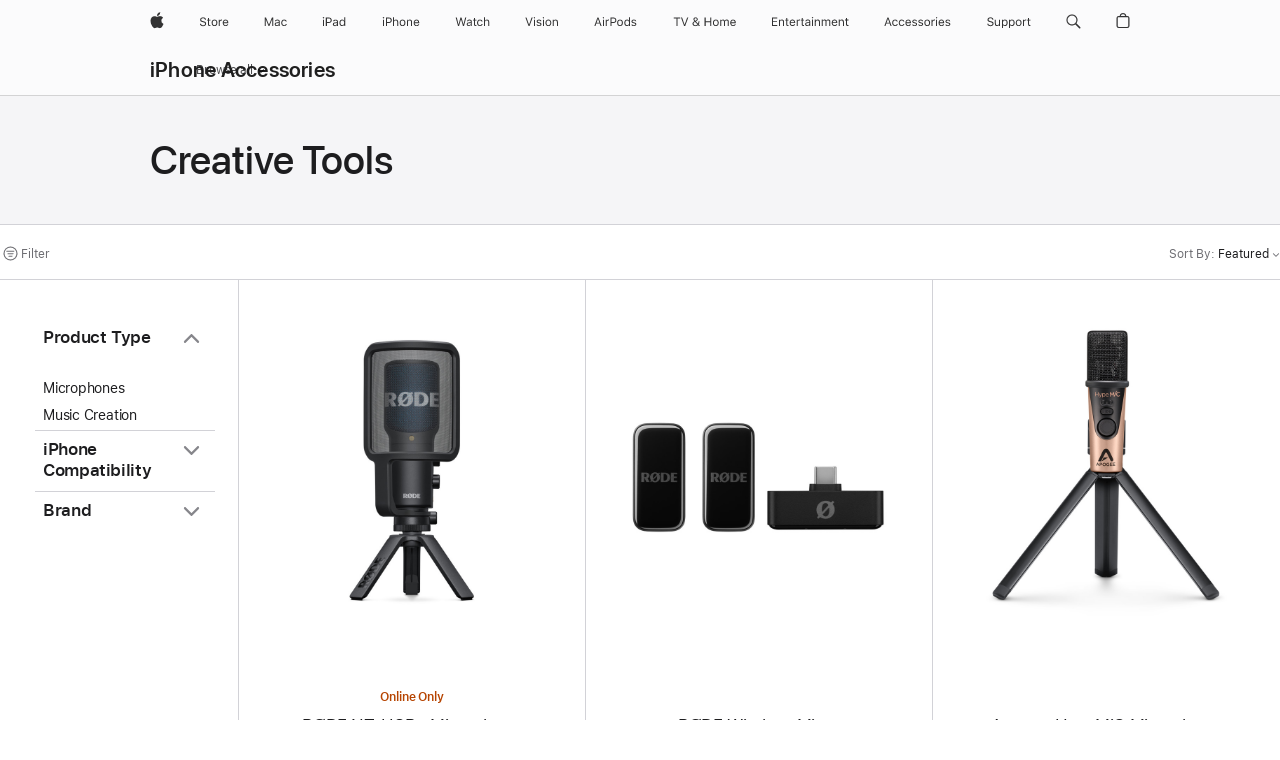

--- FILE ---
content_type: text/html;charset=utf-8
request_url: https://www.apple.com/shop/iphone/accessories/creative-tools
body_size: 44290
content:
<!DOCTYPE html>

<html class="en-us amr nojs en seg-consumer us" lang="en-US" >
		<head>


            <link rel="preconnect" href="https://store.storeimages.cdn-apple.com/4982/store.apple.com" crossorigin="anonymous">
            <link rel="dns-prefetch" href="https://store.storeimages.cdn-apple.com/4982/store.apple.com" crossorigin="anonymous">

            <link rel="preconnect" href="https://www.apple.com" crossorigin="anonymous">
            <link rel="dns-prefetch" href="https://www.apple.com" crossorigin="anonymous">

            <meta name="viewport" content="width=device-width, height=device-height, initial-scale=1" />
    <title>Creative Tools - iPhone Accessories - Apple</title>
    <meta charset="utf-8" />
    <meta http-equiv="X-UA-Compatible" content="IE=edge,chrome=1" />    
    <meta name="format-detection" content="telephone=no" />        
         <meta property="og:description" content="Buy Apple accessories compatible with your iPhone and make the most of your artistic skills, including the Wacom Bamboo Spark Smart Pen and Folio." />
        <meta name="robots" content="max-image-preview:large" />
        <meta property="og:image" content="https://store.storeimages.cdn-apple.com/1/as-images.apple.com/is/og-default?wid=1200&amp;hei=630&amp;fmt=jpeg&amp;qlt=95&amp;.v=1525370171638" />
        <meta property="og:type" content="website" />
        <meta property="og:site_name" content="Apple" />
        <meta name="twitter:site" content="@apple" />
        <meta property="og:url" content="https://www.apple.com/shop/iphone/accessories/creative-tools" />
        <meta property="og:title" content="Creative Tools - iPhone Accessories" />
        <meta property="og:locale" content="en_US" />
        <meta name="twitter:card" content="summary_large_image" />
    <meta name="description" content="Buy Apple accessories compatible with your iPhone and make the most of your artistic skills, including the Wacom Bamboo Spark Smart Pen and Folio." />
        
      
      
      <link rel="canonical" href="https://www.apple.com/shop/iphone/accessories/creative-tools" />
          <script  crossorigin="anonymous"> document.cookie = "as_sfa=Mnx1c3x1c3x8ZW5fVVN8Y29uc3VtZXJ8aW50ZXJuZXR8MHwwfDE; path=/; domain=apple.com; expires=Tue, 28-Jul-2026 03:01:52 GMT; Secure;"; </script>
			<script type="application/ld+json">{"@context":"https://schema.org","@type":"Product","name":"RØDE NT-USB+ Microphone","url":"https://www.apple.com/shop/product/hs4d2zm/a/r%C3%B8de-nt-usb-microphone","brand":{"@type":"Organization","name":"RØDE"},"offers":[{"@type":"Offer","priceCurrency":"USD","price":179.95,"availability":"http://schema.org/InStock","sku":"HS4D2ZM/A","shippingDetails":{"@type":"OfferShippingDetails","shippingRate":{"@type":"MonetaryAmount","value":0,"currency":"USD"}},"hasMerchantReturnPolicy":{"@type":"MerchantReturnPolicy","applicableCountry":"US","returnPolicyCategory":"https://schema.org/MerchantReturnFiniteReturnWindow","merchantReturnDays":14,"returnMethod":"https://schema.org/ReturnByMail","returnFees":"https://schema.org/FreeReturn"}}],"image":"https://store.storeimages.cdn-apple.com/1/as-images.apple.com/is/HS4D2?wid=890&hei=890&fmt=jpeg&qlt=90&.v=1748375660422","description":"The RØDE NT-USB+ is a professional USB microphone that makes capturing studio-quality sound super simple. Buy online now at apple.com.","color":"Black"}</script>
			<script type="application/ld+json">{"@context":"https://schema.org","@type":"Product","name":"RØDE Wireless Micro","url":"https://www.apple.com/shop/product/hs4c2zm/a/r%C3%B8de-wireless-micro","brand":{"@type":"Organization","name":"RØDE"},"offers":[{"@type":"Offer","priceCurrency":"USD","price":165.95,"availability":"http://schema.org/InStock","sku":"HS4C2ZM/A","shippingDetails":{"@type":"OfferShippingDetails","shippingRate":{"@type":"MonetaryAmount","value":0,"currency":"USD"}},"hasMerchantReturnPolicy":{"@type":"MerchantReturnPolicy","applicableCountry":"US","returnPolicyCategory":"https://schema.org/MerchantReturnFiniteReturnWindow","merchantReturnDays":14,"returnMethod":"https://schema.org/ReturnByMail","returnFees":"https://schema.org/FreeReturn"}}],"image":"https://store.storeimages.cdn-apple.com/1/as-images.apple.com/is/HS4C2?wid=890&hei=890&fmt=jpeg&qlt=90&.v=1748386617767","description":"The RØDE Wireless Micro is a pocket-sized solution for capturing pristine audio with your smartphone. Buy online now at apple.com.","color":"Black"}</script>
			<script type="application/ld+json">{"@context":"https://schema.org","@type":"Product","name":"Apogee HypeMiC Microphone","url":"https://www.apple.com/shop/product/hmy12zm/a/apogee-hypemic-microphone","brand":{"@type":"Organization","name":"Apogee"},"offers":[{"@type":"Offer","priceCurrency":"USD","price":349.95,"availability":"http://schema.org/InStock","sku":"HMY12ZM/A","shippingDetails":{"@type":"OfferShippingDetails","shippingRate":{"@type":"MonetaryAmount","value":0,"currency":"USD"}},"hasMerchantReturnPolicy":{"@type":"MerchantReturnPolicy","applicableCountry":"US","returnPolicyCategory":"https://schema.org/MerchantReturnFiniteReturnWindow","merchantReturnDays":14,"returnMethod":"https://schema.org/ReturnByMail","returnFees":"https://schema.org/FreeReturn"}}],"image":"https://store.storeimages.cdn-apple.com/1/as-images.apple.com/is/HMY12?wid=890&hei=890&fmt=jpeg&qlt=95&.v=1553890812968","description":"Apogee's HypeMiC microphone features studio-quality analog compression that’s easy to use and brings magic to your vocals, instruments, and podcasts. Buy online now at apple.com."}</script>
			<script type="application/ld+json">{"@context":"https://schema.org","@type":"Product","name":"RØDE Wireless ME Microphone","url":"https://www.apple.com/shop/product/hr2e2zm/a/r%C3%B8de-wireless-me-microphone","brand":{"@type":"Organization","name":"RØDE"},"offers":[{"@type":"Offer","priceCurrency":"USD","price":149.95,"availability":"http://schema.org/InStock","sku":"HR2E2ZM/A","shippingDetails":{"@type":"OfferShippingDetails","shippingRate":{"@type":"MonetaryAmount","value":0,"currency":"USD"}},"hasMerchantReturnPolicy":{"@type":"MerchantReturnPolicy","applicableCountry":"US","returnPolicyCategory":"https://schema.org/MerchantReturnFiniteReturnWindow","merchantReturnDays":14,"returnMethod":"https://schema.org/ReturnByMail","returnFees":"https://schema.org/FreeReturn"}}],"image":"https://store.storeimages.cdn-apple.com/1/as-images.apple.com/is/HR2E2?wid=890&hei=890&fmt=jpeg&qlt=90&.v=1698862723259","description":"The RØDE Wireless ME is an ultra-compact wireless microphone system that makes recording professional audio for your videos effortless. Buy online now at apple.com.","color":"Black"}</script>
			<script type="application/ld+json">{"@context":"https://schema.org","@type":"Product","name":"IK Multimedia iRig HD X","url":"https://www.apple.com/shop/product/hr2z2zm/a/ik-multimedia-irig-hd-x","brand":{"@type":"Organization","name":"IK Multimedia"},"offers":[{"@type":"Offer","priceCurrency":"USD","price":129.95,"availability":"http://schema.org/InStock","sku":"HR2Z2ZM/A","shippingDetails":{"@type":"OfferShippingDetails","shippingRate":{"@type":"MonetaryAmount","value":0,"currency":"USD"}},"hasMerchantReturnPolicy":{"@type":"MerchantReturnPolicy","applicableCountry":"US","returnPolicyCategory":"https://schema.org/MerchantReturnFiniteReturnWindow","merchantReturnDays":14,"returnMethod":"https://schema.org/ReturnByMail","returnFees":"https://schema.org/FreeReturn"}}],"image":"https://store.storeimages.cdn-apple.com/1/as-images.apple.com/is/HR2Z2?wid=890&hei=890&fmt=jpeg&qlt=90&.v=1696543435675","description":"The IK Multimedia iRig HD X is the latest high-quality guitar and bass interface for iPhone, iPad and Mac, offering pro sound quality, comprehensive output options. Buy online now at apple.com.","color":"Black"}</script>
			<script type="application/ld+json">{"@context":"https://schema.org","@type":"Product","name":"Apogee Jam X","url":"https://www.apple.com/shop/product/hr2d2zm/a/apogee-jam-x","brand":{"@type":"Organization","name":"Apogee"},"offers":[{"@type":"Offer","priceCurrency":"USD","price":199.95,"availability":"http://schema.org/InStock","sku":"HR2D2ZM/A","shippingDetails":{"@type":"OfferShippingDetails","shippingRate":{"@type":"MonetaryAmount","value":0,"currency":"USD"}},"hasMerchantReturnPolicy":{"@type":"MerchantReturnPolicy","applicableCountry":"US","returnPolicyCategory":"https://schema.org/MerchantReturnFiniteReturnWindow","merchantReturnDays":14,"returnMethod":"https://schema.org/ReturnByMail","returnFees":"https://schema.org/FreeReturn"}}],"image":"https://store.storeimages.cdn-apple.com/1/as-images.apple.com/is/HR2D2?wid=890&hei=890&fmt=jpeg&qlt=90&.v=1694036493975","description":"The Apogee Jam X is a mobile guitar interface that will take your direct tone to a new level, thanks to its built-in analog compressor. Buy online now at apple.com.","color":"Gold"}</script>
			<script type="application/ld+json">{"@context":"https://schema.org","@type":"Product","name":"RØDE VideoMic ME C+","url":"https://www.apple.com/shop/product/hrjl2zm/a/r%C3%B8de-videomic-me-c","brand":{"@type":"Organization","name":"RØDE"},"offers":[{"@type":"Offer","priceCurrency":"USD","price":89.95,"availability":"http://schema.org/InStock","sku":"HRJL2ZM/A","shippingDetails":{"@type":"OfferShippingDetails","shippingRate":{"@type":"MonetaryAmount","value":0,"currency":"USD"}},"hasMerchantReturnPolicy":{"@type":"MerchantReturnPolicy","applicableCountry":"US","returnPolicyCategory":"https://schema.org/MerchantReturnFiniteReturnWindow","merchantReturnDays":14,"returnMethod":"https://schema.org/ReturnByMail","returnFees":"https://schema.org/FreeReturn"}}],"image":"https://store.storeimages.cdn-apple.com/1/as-images.apple.com/is/HRJL2?wid=890&hei=890&fmt=jpeg&qlt=90&.v=1725399564939","description":"The RØDE VideoMic Me C+ is a high-quality microphone with USB-C connector that helps you capture even better audio for your iPhone and iPad videos. Buy online now at apple.com.","color":"Black"}</script>
			<script type="application/ld+json">{"@context":"https://schema.org","@type":"Product","name":"Apogee Duet 3","url":"https://www.apple.com/shop/product/hrjq2zm/a/apogee-duet-3","brand":{"@type":"Organization","name":"Apogee"},"offers":[{"@type":"Offer","priceCurrency":"USD","price":649.95,"sku":"HRJQ2ZM/A","shippingDetails":{"@type":"OfferShippingDetails","shippingRate":{"@type":"MonetaryAmount","value":0,"currency":"USD"}},"hasMerchantReturnPolicy":{"@type":"MerchantReturnPolicy","applicableCountry":"US","returnPolicyCategory":"https://schema.org/MerchantReturnFiniteReturnWindow","merchantReturnDays":14,"returnMethod":"https://schema.org/ReturnByMail","returnFees":"https://schema.org/FreeReturn"}}],"image":"https://store.storeimages.cdn-apple.com/1/as-images.apple.com/is/HRJQ2?wid=890&hei=890&fmt=jpeg&qlt=90&.v=1717708120084","description":"The Apogee Duet 3 features two inputs and four outputs of top-quality conversion, plus two world-class preamps. Buy online now at apple.com.","color":"Black"}</script>
			<script type="application/ld+json">{"@context":"https://schema.org","@type":"BreadcrumbList","itemListElement":[{"@type":"ListItem","position":"1","item":{"@id":"https://www.apple.com/iphone","url":"https://www.apple.com/iphone","name":"iPhone"}},{"@type":"ListItem","position":"2","item":{"@id":"https://www.apple.com/shop/iphone/accessories","url":"https://www.apple.com/shop/iphone/accessories","name":"iPhone Accessories"}},{"@type":"ListItem","position":"3","name":"Creative Tools"}]}</script>
		
		
	<script type="application/json" id="metrics">{"config":{"asMetrics":{"asMetricsFeatures":["sharedDataLayer"],"dataMule":"v1","storedEntryPointEnabled":false,"graffitiEnabled":false},"omniture":{"account":["applestoreww"],"trackingServer":"securemetrics.apple.com","internalDomains":["store.apple.com","secure.store.apple.com","secure1.store.apple.com","secure2.store.apple.com","epp.apple.com","secure1.epp.apple.com","storeint.apple.com","secure1.storeint.apple.com","www.apple.com"]},"global":{"cookieDomain":"apple.com"}},"data":{"node":"standard/home/shop_iphone/iphone_accessories/creative_tools","pageName":"AOS: home/shop_iphone/iphone_accessories/creative_tools","properties":{"isHomePage":false,"encryptedStoreId":"wHF2F2PHCCCX72KDY","serverName":"c788000","characterSetForCountry":"UTF-8","currencyCode":"USD","computedChannel":"AOS: Accessory","storeSegmentVariable":"AOS: US Consumer","storeFrontId":"10078","computedCustomStoreName":"AOS: US Consumer","langAttribute":"en-us","evarDataNodesEnabled":true},"currency":"USD","area":"shop"}}</script>
    
    
    

            <script crossorigin="anonymous">
                     if (/(iPad).*OS ([6-9]|[1-9][0-9]).*AppleWebKit.*Mobile.*Safari/.test(navigator.userAgent)) {
                       var headNode = document.getElementsByTagName("head")[0];
var sbNode = document.createElement('meta');
var url = decodeURI("https://www.apple.com/shop/iphone/accessories/creative-tools");
var ses = "; " + document.cookie;
var sesParts = ses.split("; s_vi=");
ses = sesParts.length == 2 ? sesParts.pop().split(";").shift() : '';
if (ses !== '') {
    url += url.indexOf('?') >= 0 ? '&' : '?';
    url += 'ses=' + encodeURI(ses);
}
sbNode.name = 'apple-itunes-app';
sbNode.content = 'app-id=375380948, app-argument=' + url;
headNode.appendChild(sbNode);

                     }
                    else if (/(iPhone|iPod).*OS ([6-9]|[1-9][0-9]).*AppleWebKit.*Mobile.*Safari/.test(navigator.userAgent)) {
                      var headNode = document.getElementsByTagName("head")[0];
var sbNode = document.createElement('meta');
var url = decodeURI("https://www.apple.com/shop/iphone/accessories/creative-tools");
var ses = "; " + document.cookie;
var sesParts = ses.split("; s_vi=");
ses = sesParts.length == 2 ? sesParts.pop().split(";").shift() : '';
if (ses !== '') {
    url += url.indexOf('?') >= 0 ? '&' : '?';
    url += 'ses=' + encodeURI(ses);
}
sbNode.name = 'apple-itunes-app';
sbNode.content = 'app-id=375380948, app-argument=' + url;
headNode.appendChild(sbNode);

                    }
            </script>



        

        

        

            	<script crossorigin="anonymous">
		window.asUnsupportedBrowserUrl = "https://www.apple.com/shop/unsupported";
	</script>


<script crossorigin="anonymous">
	//replace nojs class with js on html element
	(function(html){
		html.className = html.className.replace(/\bnojs\b/,'js')
	})(document.documentElement);

	// add metric shim
	window.s = {
		t: () => {},
		tl: () => {},
		clearVars: () => {},
		pageName: 'disabled',
		disabled: true
	};
</script>

    
            <link data-srs rel="stylesheet" href="https://store.storeimages.cdn-apple.com/4982/store.apple.com/static-resources/rs-globalelements-2.20.0-e0ef1/dist/ac-globalnav.css" media="screen, print"  />




        <link data-srs rel="stylesheet" href="https://store.storeimages.cdn-apple.com/4982/store.apple.com/static-resources/rs-external-1.68.1-ed939/dist/us/external.css" media="screen, print"  />
        <link data-srs rel="stylesheet" href="https://store.storeimages.cdn-apple.com/4982/store.apple.com/static-resources/rs-vendor-1.31.0-51e19/dist/common-css@1.2.0/dist/common.css" media="screen, print"  />
        <link data-srs rel="stylesheet" href="https://store.storeimages.cdn-apple.com/4982/store.apple.com/static-resources/rs-accessories-3.15.2-f9220/dist/category-landing.css" media="screen, print"  />

        <link data-srs rel="stylesheet" href="https://www.apple.com/wss/fonts?families=SF+Pro,v3:200,300,400,500,600|SF+Pro+Icons,v3|Apple+Monochrome+Emoji,v3|Apple+Monochrome+Emoji+Ind,v2|Graphik,v1"  />

    




	<script crossorigin="anonymous">
		window.irOn=true;
	</script>

    <script crossorigin="anonymous">
        window.ECHO_CONFIG = {
            metadata: {
                environment: "",
                format: "common",
                fmt: "common",
                region: "amr",
                country: "US",
                sf: "us",
                segment: "Consumer",
                locale: "en-us",
                referer: document.referrer,
                node: "standard/home/shop_iphone/iphone_accessories/creative_tools",
                pageResource: "accessories-3",
                feature: "category-landing",
                targetEnabled: "false"
            },
            config: {
                "pageViewId": Math.random().toString(36).substring(2, 12) + '-' + Date.now().toString(36),
                "app": "com.apple.www.Store",
                "delaySendingPageViewDataMS": 500,
                "nonEssentialEventSampleRatePct": 0.1,
                "altTextEventSampleRatePct": 1.0,
                "customEventSampleRatePct": 25.0,
                "interactionEventSampleRatePct": 100.0,
                "performanceMeasureEventSampleRatePct": 5.0,
                "performanceNowEventSampleRatePct": 65.0,
                "resourceEventSampleRatePct": 5.0,
                "rumEventSampleRatePct": 25.0,
                "performanceMeasurePollingIntervalMS": 1000,
                "performanceMeasuresToReport": "".split(','),
                "resourceDisallowedResourceList": "securemetrics.apple.com".split(','),
                "resourcePollingIntervalMS": 2001,
                "sendErrors": true,
                "sendPageViewData": true,
                "sendResourceData":  true,
                "url": "https://xp.apple.com/report/2/xp_aos_clientperf,/shop/mdp/api/echo",
                "echoSubDomainName": "https://www.apple.com",
                "passiveEventIngestionUrl": "https://xp.apple.com/report/2/xp_aos_clientperf",
                "criticalEventIngestionUrl": "/shop/mdp/api/echo",
                "sendLoggingData": true,
                "eventListeners": null || {},
                "preLoadErrors": []
            }
        };

        window.ECHO_CONFIG.config.preLoadErrorListener = window.addEventListener('error', (event) => {
            window.ECHO_CONFIG.config.preLoadErrors.push(event);
        });

        window.AS_LOG_LEVEL = "ERROR";
    </script>


    
        <script data-srs

            src="https://store.storeimages.cdn-apple.com/4982/store.apple.com/static-resources/rs-external-1.68.1-ed939/dist/unsupportedBrowser.min.js"


         nomodule crossorigin="anonymous" integrity="sha384-xA4aSWL+MVd9UwGaciKIe6Ws2in1+cSOXfCZ/KgWWJeJ1eBDhPaftM2S97id4HfU"></script>
        <script data-srs

            src="https://store.storeimages.cdn-apple.com/4982/store.apple.com/static-resources/rs-echo-3.30.0-4f384/dist/echo.min.js"


         async crossorigin="anonymous" type="module" integrity="sha384-57kiFvsJ04kQkvJLsrJE9W6XZak+iSEPGJQnsO/qAdQJUo1Va2/XR8OWd9gD/K+B"></script>
        <script data-srs

            src="https://store.storeimages.cdn-apple.com/4982/store.apple.com/static-resources/rs-external-1.68.1-ed939/dist/external.js"


         crossorigin="anonymous" integrity="sha384-7UgHstVfwyQwDgXfwurVWh+HWOaKwNIYeZ5LVRPd7ydcPqb6tijs/y8E86ncDJSW"></script>
        <script data-srs

            src="https://store.storeimages.cdn-apple.com/4982/store.apple.com/static-resources/rs-external-1.68.1-ed939/dist/log.js"


         crossorigin="anonymous" integrity="sha384-LLtjA+VZTCx6UvMkbBiY8rm4va9KSPyu1dR1l67jFCnp/Kyuuf2KbM00MtPKB5zQ"></script>
        <script data-srs

            src="https://store.storeimages.cdn-apple.com/4982/store.apple.com/static-resources/rs-vendor-1.31.0-51e19/dist/adobe-appmeasurement@2.23.0/third-party/js/AppMeasurement.js"


         crossorigin="anonymous" integrity="sha384-F1AYDcGm0yYcO+ZUQ5n1Anuylmy4hDT+UjPesrQBpHh8174rgghpI9rMLgq1vgfs"></script>
        <script data-srs

            src="https://store.storeimages.cdn-apple.com/4982/store.apple.com/static-resources/rs-analytics-1.7.3-5b6dd/dist/analytics.js"


         crossorigin="anonymous" integrity="sha384-5AQ8BMKfJpk7nVx67WYjdUzasBP+D2B7GsYw8DhniTkok4bUCNu+8mol+sQJOgLk"></script>
        <script data-srs

            src="https://store.storeimages.cdn-apple.com/4982/store.apple.com/static-resources/rs-vendor-1.31.0-51e19/dist/lodash@4.17.21/lodash.min.js"


         crossorigin="anonymous" integrity="sha384-H6KKS1H1WwuERMSm+54dYLzjg0fKqRK5ZRyASdbrI/lwrCc6bXEmtGYr5SwvP1pZ"></script>
        <script data-srs

            src="https://store.storeimages.cdn-apple.com/4982/store.apple.com/static-resources/rs-vendor-1.31.0-51e19/dist/react@18.2.0/umd/react.production.min.js"


         crossorigin="anonymous" integrity="sha384-tMH8h3BGESGckSAVGZ82T9n90ztNXxvdwvdM6UoR56cYcf+0iGXBliJ29D+wZ/x8"></script>
        <script data-srs

            src="https://store.storeimages.cdn-apple.com/4982/store.apple.com/static-resources/rs-vendor-1.31.0-51e19/dist/react-dom@18.2.0/umd/react-dom.production.min.js"


         crossorigin="anonymous" integrity="sha384-bm7MnzvK++ykSwVJ2tynSE5TRdN+xL418osEVF2DE/L/gfWHj91J2Sphe582B1Bh"></script>
        <script data-srs

            src="https://store.storeimages.cdn-apple.com/4982/store.apple.com/static-resources/rs-accessories-3.15.2-f9220/dist/category-landing.js"


         crossorigin="anonymous" integrity="sha384-wOaG4zF+1+nSqtf4tzsehlOVdm/kjUgfKvGJ4u7JlCe/z37tpfjUa4V15l19XpDH"></script>

        <script data-srs src="https://store.storeimages.cdn-apple.com/4982/store.apple.com/static-resources/rs-globalelements-2.20.0-e0ef1/dist/ac-globalnav.umd.js" defer crossorigin="anonymous" integrity="sha384-2VfvJpAfs3Z/4i+I+F4Ygb84rD642EhD4Xovy+V0ynqTvl2DUapTR3OqN+/Q2Gao"></script>
    <script data-srs src="https://store.storeimages.cdn-apple.com/4982/store.apple.com/static-resources/rs-globalelements-2.20.0-e0ef1/dist/globalelements.js" crossorigin="anonymous" integrity="sha384-Vd4M0TI5DAjH73dnM/hI4oN/2/mxN9SrrUwWVLjAtD3r4q5hE2DcNVMnjkwpAinh"></script>








    


        <script id="shldVerify" type="module" crossorigin="anonymous" src="/shop/shld/v1/verify.js" integrity="sha384-ks5BFNp9vK3a6D/0EnZWJmYLnvFIKqx9dh3gsx67abkqD22O3pf42MkW90VxN8TP"></script>
        <script crossorigin="anonymous">
            window.shldConfig= {
                isEnabled: true
            };
        </script>

    <script crossorigin="anonymous">
        (function () {
            const logger = typeof window.Log === "function" ? window.Log("pixel") : window.console;

            try {
                function sanitizeAndNormalizePathname(pathname) {
                    let newPathname = pathname;
                    let decodedPathname;

                    try {
                        decodedPathname = decodeURIComponent(pathname);
                    } catch (error) {
                        decodedPathname = pathname;
                    }

                    // first handle /storepickup and /<sf>/storepickup
                    if (decodedPathname.includes('/storepickup')) {
                        newPathname = '/storepickup';
                    }

                    // then handle /store and /<sf>/store
                    else if (decodedPathname.includes('/store')) {
                        const base = '/store';
                        const path = decodedPathname.split('/store')[1];
                        newPathname = `${base}${path}`;
                    }

                    // handle /search and /<sf>/search
                    else if (decodedPathname.includes('/search')) {
                        newPathname = '/search';
                    }

                    // handle /giftcard and /<sf>/giftcard
                    else if (decodedPathname.includes('/giftcard')) {
                        newPathname = '/giftcard';
                    }

                    // handle /shop/bag/saved_bag and /<sf>/shop/bag/saved_bag
                    else if (decodedPathname.includes('/shop/bag/saved_bag')) {
                        const base = '/shop/bag/saved_bag';
                        newPathname = `${base}`;
                    }

                    // handle /shop/order and /<sf>/shop/order
                    else if (decodedPathname.includes('/shop/bag')) {
                        const base = '/shop/bag';
                        newPathname = `${base}`;
                    }

                    // handle /shop/order and /<sf>/shop/order
                    else if (decodedPathname.includes('/shop/pdpAddToBag')) {
                        const base = '/shop/pdpAddToBag';
                        newPathname = `${base}`;
                    }

                    // handle /shop/order and /<sf>/shop/order
                    else if (decodedPathname.includes('/shop/order')) {
                        const base = '/shop/order';
                        const path = decodedPathname
                            .split(base)[1]
                            .replace(/\d/g, '0')
                            .replace(/[\w.-]+@[\w.-]+\.\w+/g, 'user@example.com');
                        newPathname = `${base}${path}`;
                    }

                    // handle /shop/recap and /<sf>/shop/recap
                    else if (decodedPathname.includes('/shop/recap')) {
                        const base = '/shop/recap';
                        newPathname = `${base}`;
                    }

                    // handle /shop/start and /<sf>/shop/start
                    else if (decodedPathname.includes('/shop/start')) {
                        const base = '/shop/start';
                        newPathname = `${base}`;
                    }

                    // handle /shop/confirm and /<sf>/shop/confirm
                    else if (decodedPathname.includes('/shop/confirm')) {
                        const base = '/shop/confirm';
                        newPathname = `${base}`;
                    }

                    // handle /shop/posThankYou and /<sf>/shop/posThankYou
                    else if (decodedPathname.includes('/shop/posThankYou')) {
                        const base = '/shop/posThankYou';
                        newPathname = `${base}`;
                    }

                    // handle /shop/yoursaves and /<sf>/shop/yoursaves
                    else if (decodedPathname.includes('/shop/yoursaves')) {
                        const base = '/shop/yoursaves';
                        newPathname = `${base}`;
                    }

                    // handle /shop and /<sf>/shop
                    else if (decodedPathname.includes('/shop')) {
                        const base = '/shop';
                        const path = decodedPathname.split('/shop')[1];
                        newPathname = `${base}${path}`;
                    }

                    // handle %
                    if (newPathname.includes('%')) {
                        newPathname = newPathname.split('%')[0];
                    }

                    return newPathname;
                }

                function getSanitizedLocation(location) {
                    if (!location) {
                        return {};
                    }
                    const newLocation = new URL(location);
                    if (newLocation.protocol.startsWith('http')) {
                        return newLocation;
                    }
                    newLocation.pathname = 'pathname';
                    return newLocation;
                }

                function getAosSanitizedLocation(location) {
                    const sanitizedLocation = getSanitizedLocation(location);

                    const normalizedPath = sanitizeAndNormalizePathname(sanitizedLocation.pathname);

                    sanitizedLocation.hash = '';
                    sanitizedLocation.href = `${sanitizedLocation.protocol}//${sanitizedLocation.host}${normalizedPath}`;
                    sanitizedLocation.password = '';
                    sanitizedLocation.pathname = normalizedPath;
                    sanitizedLocation.search = '';

                    return sanitizedLocation;
                }

                const sanitizedLocation = getAosSanitizedLocation(window.location);

                function getPageShopPath(pathname) {
                    let newPathname = pathname;

                    // handle /shop/product and /<sf>/shop/product
                    if (newPathname.includes('/shop/product')) {
                        const base = '/shop/product';
                        newPathname = `${base}`;
                    }

                    const pathElements = newPathname.split('/');

                    if (pathElements.length <= 5) {
                        return newPathname;
                    }

                    return pathElements.slice(0, 4).join('/');
                }

                const pageViewId = window.ECHO_CONFIG && window.ECHO_CONFIG.config && window.ECHO_CONFIG.config.pageViewId;
                const referrer = document.referrer.includes('apple.com') ? getAosSanitizedLocation(document.referrer).href : document.referrer;
                const host = sanitizedLocation.host;
                const pageHostname = sanitizedLocation.hostname;
                const pagePathname = sanitizedLocation.pathname;
                const pageUrl = sanitizedLocation.href;
                const pageShopPath = getPageShopPath(sanitizedLocation.pathname);
                const recordTime=Date.now();
                const src = `https://www.apple.com/shop/mdp/echo/echo.png?pageViewId=${pageViewId}&recordTime=${recordTime}&referrer=${referrer}&referer=${referrer}&host=${host}&pageHostname=${pageHostname}&pageUrl=${pageUrl}&pagePathname=${pagePathname}&pageShopPath=${pageShopPath}&eventType=pageview&environment=&format=common&region=amr&country=US&sf=us&segment=Consumer&locale=en-us&node=standard/home/shop_iphone/iphone_accessories/creative_tools&pageResource=accessories-3&feature=category-landing`;
                const pixelScript = document.createElement("img");

                pixelScript.setAttribute("src", src);
            } catch (e) {
                logger.error(e);
            }
        })();
    </script>

    <noscript>
        <img src="https://www.apple.com/shop/mdp/echo/echo.png?pageViewId=no-js&recordTime=no-js&referrer=no-js&referer=no-js&host=no-js&pageHostname=no-js&pageUrl=no-js&pagePathname=no-js&pageShopPath=no-js&eventType=pageview&environment=&format=common&region=amr&country=US&sf=Consumer&segment=Consumer&locale=en-us&node=standard/home/shop_iphone/iphone_accessories/creative_tools&pageResource=accessories-3&feature=category-landing" width="1" height="1" />
    </noscript>



        <script crossorigin="anonymous">
            window.dynamicFootnotesConfig = {
                dynamicSymbols: ["<sup>±</sup>","<sup>±±</sup>","<sup>†</sup>","<sup>††</sup>","<sup>‡</sup>","<sup>‡‡</sup>","°","°°","<sup>※</sup>","<sup>※※</sup>"],
                selector: "div.footnotes",
                footnoteElementType: "p",
                footnoteElementDataAttr: "data-dynamic-footnote",
                placeholderRegex: /{footnote\.(.*?)}/g,
                placeholderIdFindFn: function (str) {
                    return str.split(".")[1].split("}")[0]
                },
                symbolCache: {},
                nextSymbolIndex: 0
            };
        </script>

        <script crossorigin="anonymous">
            window.dynamicHashConfig = {
                // should match something like '__hash__'
                placeholderRegex: /__hash__/g,
            };

            window.dcpConfig = {
                mzoneUrl: "/shop/personalization",
                mzoneParamPrefix: "mz",
                moduleBaseUrl: "/shop/content-module",
                timeoutMS: 2000,
                enabled: true,
                mzoneIdList: [],
                mzoneMap: {},
                dataAttr: 'data-mzone',
                dynamicDataAttr: 'data-mzone-dynamic-content',
                acStatusConfigGetter: function () {
                    var acConfig = window.acSetup;

                    if (!acConfig) {
                        return false;
                    }

                    return {
                        merchantIdentifier: acConfig.merchantIdentifier || '',
                        signature: acConfig.signature || '',
                        signedFields: acConfig.signedFields || null
                    };
                },
                analytics: {
                    attributesToAddToModules: [
                        { key: "role", value: "listitem", type: "string" },
                        { key: "data-rule-id", value: "ruleId", type: "moduleProperty" },
                        { key: "data-module-id", value: "moduleId", type: "moduleProperty" }
                    ],
                    selectorsToIgnore: [".dcp-module-hook", "style", "script", "noscript"],
                }
            };
        </script>



            

            <script crossorigin="anonymous">
    window.chatConfig = {"chat":{"page":[{"name":"WEB_CHAT_COUNTRY","value":"us"},{"name":"WEB_CHAT_LANGUAGE","value":"en"},{"name":"WEB_CHAT_ORDERNUMBER","value":null},{"name":"WEB_CHAT_GEO","value":"amr"},{"name":"WEB_CHAT_SEGMENT","value":"consumer"},{"name":"WEB_CHAT_SECTION","value":"product selection"},{"name":"WEB_CHAT_SUBSECTION","value":"creative_tools"},{"name":"WEB_CHAT_REFER","value":null},{"name":"WEB_CHAT_APP","value":"AOS"},{"name":"WEB_CHAT_PAGE","value":"AOS: home/shop_iphone/iphone_accessories/creative_tools"},{"name":"url","value":"https://contactretail.apple.com"}]}};
</script>



    

<script crossorigin="anonymous">
	if(!/dssid2/.test(document.cookie) || !/as_dc/.test(document.cookie)) {
		document.addEventListener('DOMContentLoaded', () => {
			const ie = document.createElement("IMG");
			ie.src = '/shop/dc';
			ie.width = 1;
			ie.height = 1;
			ie.style.display = "none";
			ie.alt = "";
			document.body.appendChild(ie);
		});
	}
</script>


    


</head>


	<body class=" as-theme-light-heroimage rf-category">
		    <div class="metrics">
            <noscript>
        <img src="https://securemetrics.apple.com/b/ss/applestoreww/1/H.8--NS/0?pageName=No-Script:AOS%3A+home%2Fshop_iphone%2Fiphone_accessories%2Fcreative_tools" height="1" width="1" alt=""/>
    </noscript>


        
        	<script></script>


        
        
    <script crossorigin="anonymous">
            if (window.asMetrics && window.asMetrics.initialize) {
                window.asMetrics.initialize();
            }
    </script>


    </div>




<script crossorigin="anonymous">
	if(!/dssid2/.test(document.cookie) || !/as_dc/.test(document.cookie)) {
		document.addEventListener('DOMContentLoaded', () => {
			const ie = document.createElement("IMG");
			ie.src = '/shop/dc';
			ie.width = 1;
			ie.height = 1;
			ie.style.display = "none";
			ie.alt = "";
			document.body.appendChild(ie);
		});
	}
</script>




		<div id="page">
			


    <script id="aos-gn-links" type="application/json">
    {  "educationrouting" : "https://www.apple.com/shop/browse/home/education_routing",  "special_deals" : "https://www.apple.com/shop/refurbished",  "buy_iphone/iphone_se" : "https://www.apple.com/iphone",  "buy_mac" : "https://www.apple.com/shop/buy-mac",  "edu_store" : "https://www.apple.com/us-edu/store",  "order/list" : "https://secure.store.apple.com/shop/order/list",  "buy_airtag/airtag" : "https://www.apple.com/shop/browse/home/shop_airtag/family/airtag",  "buy_watch" : "https://www.apple.com/shop/buy-watch",  "ipad/keyboards" : "https://www.apple.com/shop/ipad/accessories/keyboards",  "ipad/accessories" : "https://www.apple.com/shop/ipad/accessories",  "accessories/all_accessories/made_by_apple" : "https://www.apple.com/shop/accessories/all/made-by-apple",  "watch/bands" : "https://www.apple.com/shop/watch/bands",  "buy_homepod/homepod_mini" : "https://www.apple.com/shop/homepod/family/homepod-mini",  "eppstore/veteransandmilitary" : "https://www.apple.com/shop/browse/home/veterans_military",  "studio/apple_watch" : "https://www.apple.com/shop/studio/apple-watch",  "payment_plan" : "https://www.apple.com/shop/browse/finance/instant_credit",  "buy_homepod/homepod" : "https://www.apple.com/shop/homepod/family/homepod",  "buy_tv/apple_tv_4k" : "https://www.apple.com/shop/tv/family/apple-tv-4k",  "trade_in" : "https://www.apple.com/shop/trade-in",  "mac/accessories" : "https://www.apple.com/shop/mac/accessories",  "accessories/all_accessories/beats_featured" : "https://www.apple.com/shop/accessories/all/beats-featured",  "buy_iphone/carrier_offers" : "https://www.apple.com/shop/buy-iphone/carrier-offers",  "store" : "https://www.apple.com/store",  "watch/accessories" : "https://www.apple.com/shop/watch/accessories",  "buy_ipad" : "https://www.apple.com/shop/buy-ipad",  "buy_iphone" : "https://www.apple.com/shop/buy-iphone",  "smart_home/accessories" : "https://www.apple.com/shop/smart-home/accessories",  "buy_iphone/iphone_12" : "https://www.apple.com/iphone",  "buy_iphone/iphone_13" : "https://www.apple.com/iphone",  "product/MW5G3" : "/shop/product/mw5g3am/a/siri-remote",  "iphone/accessories" : "https://www.apple.com/shop/iphone/accessories",  "buy_accessories" : "https://www.apple.com/shop/accessories/all"}
    </script>


            <meta name="aos-gn-template" content="2.18.1-SNAPSHOT - Tue Jul 22 2025 12:19:03 GMT-0700 (Pacific Daylight Time)" />
            <meta name="globalnav-store-key" content="SJHJUH4YFCTTPD4F4" />
            <meta name="globalnav-search-field[action]" content="/search" />
            <meta name="globalnav-submenus-enabled" content="true" data-ff-enabled data-cms />
            <meta name="globalmessage-segment-redirect" content="true" data-cms />
            <meta name="globalnav-search-suggestions-enabled" content="true" data-cms />
            <meta name="globalnav-bag-flyout-enabled" content="true" data-cms />
































<div id="globalheader">
  <aside id="globalmessage-segment" lang="en-US" dir="ltr" class="globalmessage-segment">
    <ul class="globalmessage-segment-content" data-strings="{&quot;view&quot;:&quot;{%STOREFRONT%} Store Home&quot;,&quot;segments&quot;:{&quot;smb&quot;:&quot;Business Store Home&quot;,&quot;eduInd&quot;:&quot;Education Store Home&quot;,&quot;other&quot;:&quot;Store Home&quot;},&quot;exit&quot;:&quot;Exit&quot;}"></ul>
  </aside>
  <nav id="globalnav" lang="en-US" dir="ltr" aria-label="Global" data-analytics-element-engagement-start="globalnav:onFlyoutOpen" data-analytics-element-engagement-end="globalnav:onFlyoutClose" data-store-api="https://www.apple.com/shop/bag/status" data-analytics-activitymap-region-id="global nav" data-analytics-region="global nav" class="globalnav no-js">
    <div class="globalnav-content">
      <div class="globalnav-item globalnav-menuback">
        <button class="globalnav-menuback-button" aria-label="Main menu">
          <span class="globalnav-chevron-icon"><svg height="48" viewbox="0 0 9 48" width="9" xmlns="http://www.w3.org/2000/svg">
              <path d="m1.5618 24.0621 6.5581-6.4238c.2368-.2319.2407-.6118.0088-.8486-.2324-.2373-.6123-.2407-.8486-.0088l-7 6.8569c-.1157.1138-.1807.2695-.1802.4316.001.1621.0674.3174.1846.4297l7 6.7241c.1162.1118.2661.1675.4155.1675.1577 0 .3149-.062.4326-.1846.2295-.2388.2222-.6187-.0171-.8481z"></path></svg></span>
        </button>
      </div>
      <ul id="globalnav-list" class="globalnav-list">
        <li data-analytics-element-engagement="globalnav hover - apple" class="globalnav-item globalnav-item-apple">
          <a href="https://www.apple.com/" data-globalnav-item-name="apple" data-analytics-title="apple home" aria-label="Apple" class="globalnav-link globalnav-link-apple" data-autom="gn_apple"><span class="globalnav-image-regular globalnav-link-image"><svg height="44" viewbox="0 0 14 44" width="14" xmlns="http://www.w3.org/2000/svg">
                <path d="m13.0729 17.6825a3.61 3.61 0 0 0 -1.7248 3.0365 3.5132 3.5132 0 0 0 2.1379 3.2223 8.394 8.394 0 0 1 -1.0948 2.2618c-.6816.9812-1.3943 1.9623-2.4787 1.9623s-1.3633-.63-2.613-.63c-1.2187 0-1.6525.6507-2.644.6507s-1.6834-.9089-2.4787-2.0243a9.7842 9.7842 0 0 1 -1.6628-5.2776c0-3.0984 2.014-4.7405 3.9969-4.7405 1.0535 0 1.9314.6919 2.5924.6919.63 0 1.6112-.7333 2.8092-.7333a3.7579 3.7579 0 0 1 3.1604 1.5802zm-3.7284-2.8918a3.5615 3.5615 0 0 0 .8469-2.22 1.5353 1.5353 0 0 0 -.031-.32 3.5686 3.5686 0 0 0 -2.3445 1.2084 3.4629 3.4629 0 0 0 -.8779 2.1585 1.419 1.419 0 0 0 .031.2892 1.19 1.19 0 0 0 .2169.0207 3.0935 3.0935 0 0 0 2.1586-1.1368z"></path></svg></span><span class="globalnav-image-compact globalnav-link-image"><svg height="48" viewbox="0 0 17 48" width="17" xmlns="http://www.w3.org/2000/svg">
                <path d="m15.5752 19.0792a4.2055 4.2055 0 0 0 -2.01 3.5376 4.0931 4.0931 0 0 0 2.4908 3.7542 9.7779 9.7779 0 0 1 -1.2755 2.6351c-.7941 1.1431-1.6244 2.2862-2.8878 2.2862s-1.5883-.734-3.0443-.734c-1.42 0-1.9252.7581-3.08.7581s-1.9611-1.0589-2.8876-2.3584a11.3987 11.3987 0 0 1 -1.9373-6.1487c0-3.61 2.3464-5.523 4.6566-5.523 1.2274 0 2.25.8062 3.02.8062.734 0 1.8771-.8543 3.2729-.8543a4.3778 4.3778 0 0 1 3.6822 1.841zm-6.8586-2.0456a1.3865 1.3865 0 0 1 -.2527-.024 1.6557 1.6557 0 0 1 -.0361-.337 4.0341 4.0341 0 0 1 1.0228-2.5148 4.1571 4.1571 0 0 1 2.7314-1.4078 1.7815 1.7815 0 0 1 .0361.373 4.1487 4.1487 0 0 1 -.9867 2.587 3.6039 3.6039 0 0 1 -2.5148 1.3236z"></path></svg></span><span class="globalnav-link-text">Apple</span></a>
        </li>
        <li class="globalnav-item globalnav-menu" data-topnav-flyout-item="menu" data-topnav-flyout-label="Menu" role="none">
          <div class="globalnav-flyout" data-topnav-flyout="menu">
            <div class="globalnav-menu-list">
              <div data-analytics-element-engagement="globalnav hover - store" class="globalnav-item globalnav-item-store globalnav-item-menu">
                <ul class="globalnav-submenu-trigger-group" role="none">
                  <li class="globalnav-submenu-trigger-item">
                    <a href="/store" data-globalnav-item-name="store" data-topnav-flyout-trigger-compact="" data-analytics-title="store" data-analytics-element-engagement="hover - store" aria-label="Store" class="globalnav-link globalnav-submenu-trigger-link globalnav-link-store" data-autom="gn_store"><span class="globalnav-link-text-container"><span class="globalnav-image-regular globalnav-link-image"><svg height="44" viewbox="0 0 30 44" width="30" xmlns="http://www.w3.org/2000/svg">
                            <path d="m26.5679 20.4629c1.002 0 1.67.738 1.693 1.857h-3.48c.076-1.119.779-1.857 1.787-1.857zm2.754 2.672v-.387c0-1.963-1.037-3.176-2.742-3.176-1.735 0-2.848 1.289-2.848 3.276 0 1.998 1.096 3.263 2.848 3.263 1.383 0 2.367-.668 2.66-1.746h-1.008c-.264.557-.814.856-1.629.856-1.072 0-1.769-.791-1.822-2.039v-.047zm-9.547-3.451h.96v.937h.094c.188-.615.914-1.049 1.752-1.049.164 0 .375.012.504.03v1.007c-.082-.023-.445-.058-.644-.058-.961 0-1.659 1.098-1.659 1.535v3.914h-1.007zm-4.27 5.519c-1.195 0-1.869-.867-1.869-2.361 0-1.5.674-2.361 1.869-2.361 1.196 0 1.87.861 1.87 2.361 0 1.494-.674 2.361-1.87 2.361zm0-5.631c-1.798 0-2.912 1.237-2.912 3.27 0 2.027 1.114 3.269 2.912 3.269 1.799 0 2.913-1.242 2.913-3.269 0-2.033-1.114-3.27-2.913-3.27zm-5.478-1.475v1.635h1.407v.843h-1.407v3.575c0 .744.282 1.06.938 1.06.182 0 .281-.006.469-.023v.849c-.199.035-.393.059-.592.059-1.301 0-1.822-.481-1.822-1.688v-3.832h-1.02v-.843h1.02v-1.635zm-8.103 5.694c.129.885.973 1.447 2.174 1.447 1.137 0 1.975-.615 1.975-1.453 0-.72-.527-1.177-1.693-1.47l-1.084-.282c-1.53-.386-2.192-1.078-2.192-2.279 0-1.436 1.201-2.408 2.988-2.408 1.635 0 2.854.972 2.942 2.338h-1.061c-.146-.867-.861-1.383-1.916-1.383-1.125 0-1.869.562-1.869 1.418 0 .662.463 1.043 1.629 1.342l.885.234c1.752.439 2.455 1.119 2.455 2.361 0 1.553-1.225 2.543-3.158 2.543-1.793 0-3.03-.949-3.141-2.408z"></path></svg></span><span class="globalnav-link-text">Store</span></span></a>
                  </li>
                </ul>
              </div>
              <div data-analytics-element-engagement="globalnav hover - mac" class="globalnav-item globalnav-item-mac globalnav-item-menu">
                <ul class="globalnav-submenu-trigger-group" role="none">
                  <li class="globalnav-submenu-trigger-item">
                    <a href="https://www.apple.com/mac/" data-globalnav-item-name="mac" data-topnav-flyout-trigger-compact="" data-analytics-title="mac" data-analytics-element-engagement="hover - mac" aria-label="Mac" class="globalnav-link globalnav-submenu-trigger-link globalnav-link-mac" data-autom="gn_mac"><span class="globalnav-link-text-container"><span class="globalnav-image-regular globalnav-link-image"><svg height="44" viewbox="0 0 23 44" width="23" xmlns="http://www.w3.org/2000/svg">
                            <path d="m8.1558 25.9987v-6.457h-.0703l-2.666 6.457h-.8907l-2.666-6.457h-.0703v6.457h-.9844v-8.4551h1.2246l2.8945 7.0547h.0938l2.8945-7.0547h1.2246v8.4551zm2.5166-1.7696c0-1.1309.832-1.7812 2.3027-1.8691l1.8223-.1113v-.5742c0-.7793-.4863-1.207-1.4297-1.207-.7559 0-1.2832.2871-1.4238.7852h-1.0195c.1348-1.0137 1.1309-1.6816 2.4785-1.6816 1.541 0 2.4023.791 2.4023 2.1035v4.3242h-.9609v-.9318h-.0938c-.4102.6738-1.1016 1.043-1.9453 1.043-1.2246 0-2.1328-.7266-2.1328-1.8809zm4.125-.5859v-.5801l-1.6992.1113c-.9609.0645-1.3828.3984-1.3828 1.0312 0 .6445.5449 1.0195 1.2773 1.0195 1.0371.0001 1.8047-.6796 1.8047-1.5819zm6.958-2.0273c-.1641-.627-.7207-1.1367-1.6289-1.1367-1.1367 0-1.8516.9082-1.8516 2.3379 0 1.459.7266 2.3848 1.8516 2.3848.8496 0 1.4414-.3926 1.6289-1.1074h1.0195c-.1816 1.1602-1.125 2.0156-2.6426 2.0156-1.7695 0-2.9004-1.2832-2.9004-3.293 0-1.9688 1.125-3.2461 2.8945-3.2461 1.5352 0 2.4727.9199 2.6484 2.0449z"></path></svg></span><span class="globalnav-link-text">Mac</span></span></a>
                  </li>
                </ul>
              </div>
              <div data-analytics-element-engagement="globalnav hover - ipad" class="globalnav-item globalnav-item-ipad globalnav-item-menu">
                <ul class="globalnav-submenu-trigger-group" role="none">
                  <li class="globalnav-submenu-trigger-item">
                    <a href="https://www.apple.com/ipad/" data-globalnav-item-name="ipad" data-topnav-flyout-trigger-compact="" data-analytics-title="ipad" data-analytics-element-engagement="hover - ipad" aria-label="iPad" class="globalnav-link globalnav-submenu-trigger-link globalnav-link-ipad" data-autom="gn_ipad"><span class="globalnav-link-text-container"><span class="globalnav-image-regular globalnav-link-image"><svg height="44" viewbox="0 0 24 44" width="24" xmlns="http://www.w3.org/2000/svg">
                            <path d="m14.9575 23.7002c0 .902-.768 1.582-1.805 1.582-.732 0-1.277-.375-1.277-1.02 0-.632.422-.966 1.383-1.031l1.699-.111zm-1.395-4.072c-1.347 0-2.343.668-2.478 1.681h1.019c.141-.498.668-.785 1.424-.785.944 0 1.43.428 1.43 1.207v.574l-1.822.112c-1.471.088-2.303.738-2.303 1.869 0 1.154.908 1.881 2.133 1.881.844 0 1.535-.369 1.945-1.043h.094v.931h.961v-4.324c0-1.312-.862-2.103-2.403-2.103zm6.769 5.575c-1.155 0-1.846-.885-1.846-2.361 0-1.471.697-2.362 1.846-2.362 1.142 0 1.857.914 1.857 2.362 0 1.459-.709 2.361-1.857 2.361zm1.834-8.027v3.503h-.088c-.358-.691-1.102-1.107-1.981-1.107-1.605 0-2.654 1.289-2.654 3.27 0 1.986 1.037 3.269 2.654 3.269.873 0 1.623-.416 2.022-1.119h.093v1.008h.961v-8.824zm-15.394 4.869h-1.863v-3.563h1.863c1.225 0 1.899.639 1.899 1.799 0 1.119-.697 1.764-1.899 1.764zm.276-4.5h-3.194v8.455h1.055v-3.018h2.127c1.588 0 2.719-1.119 2.719-2.701 0-1.611-1.108-2.736-2.707-2.736zm-6.064 8.454h1.008v-6.316h-1.008zm-.199-8.237c0-.387.316-.704.703-.704s.703.317.703.704c0 .386-.316.703-.703.703s-.703-.317-.703-.703z"></path></svg></span><span class="globalnav-link-text">iPad</span></span></a>
                  </li>
                </ul>
              </div>
              <div data-analytics-element-engagement="globalnav hover - iphone" class="globalnav-item globalnav-item-iphone globalnav-item-menu">
                <ul class="globalnav-submenu-trigger-group" role="none">
                  <li class="globalnav-submenu-trigger-item">
                    <a href="https://www.apple.com/iphone/" data-globalnav-item-name="iphone" data-topnav-flyout-trigger-compact="" data-analytics-title="iphone" data-analytics-element-engagement="hover - iphone" aria-label="iPhone" class="globalnav-link globalnav-submenu-trigger-link globalnav-link-iphone" data-autom="gn_iphone"><span class="globalnav-link-text-container"><span class="globalnav-image-regular globalnav-link-image"><svg height="44" viewbox="0 0 38 44" width="38" xmlns="http://www.w3.org/2000/svg">
                            <path d="m32.7129 22.3203h3.48c-.023-1.119-.691-1.857-1.693-1.857-1.008 0-1.711.738-1.787 1.857zm4.459 2.045c-.293 1.078-1.277 1.746-2.66 1.746-1.752 0-2.848-1.266-2.848-3.264 0-1.986 1.113-3.275 2.848-3.275 1.705 0 2.742 1.213 2.742 3.176v.386h-4.541v.047c.053 1.248.75 2.039 1.822 2.039.815 0 1.366-.298 1.629-.855zm-12.282-4.682h.961v.996h.094c.316-.697.932-1.107 1.898-1.107 1.418 0 2.209.838 2.209 2.338v4.09h-1.007v-3.844c0-1.137-.481-1.676-1.489-1.676s-1.658.674-1.658 1.781v3.739h-1.008zm-2.499 3.158c0-1.5-.674-2.361-1.869-2.361-1.196 0-1.87.861-1.87 2.361 0 1.495.674 2.362 1.87 2.362 1.195 0 1.869-.867 1.869-2.362zm-4.782 0c0-2.033 1.114-3.269 2.913-3.269 1.798 0 2.912 1.236 2.912 3.269 0 2.028-1.114 3.27-2.912 3.27-1.799 0-2.913-1.242-2.913-3.27zm-6.636-5.666h1.008v3.504h.093c.317-.697.979-1.107 1.946-1.107 1.336 0 2.179.855 2.179 2.338v4.09h-1.007v-3.844c0-1.119-.504-1.676-1.459-1.676-1.131 0-1.752.715-1.752 1.781v3.739h-1.008zm-6.015 4.87h1.863c1.202 0 1.899-.645 1.899-1.764 0-1.16-.674-1.799-1.899-1.799h-1.863zm2.139-4.5c1.599 0 2.707 1.125 2.707 2.736 0 1.582-1.131 2.701-2.719 2.701h-2.127v3.018h-1.055v-8.455zm-6.114 8.454h1.008v-6.316h-1.008zm-.2-8.238c0-.386.317-.703.703-.703.387 0 .704.317.704.703 0 .387-.317.704-.704.704-.386 0-.703-.317-.703-.704z"></path></svg></span><span class="globalnav-link-text">iPhone</span></span></a>
                  </li>
                </ul>
              </div>
              <div data-analytics-element-engagement="globalnav hover - watch" class="globalnav-item globalnav-item-watch globalnav-item-menu">
                <ul class="globalnav-submenu-trigger-group" role="none">
                  <li class="globalnav-submenu-trigger-item">
                    <a href="https://www.apple.com/watch/" data-globalnav-item-name="watch" data-topnav-flyout-trigger-compact="" data-analytics-title="watch" data-analytics-element-engagement="hover - watch" aria-label="Watch" class="globalnav-link globalnav-submenu-trigger-link globalnav-link-watch" data-autom="gn_watch"><span class="globalnav-link-text-container"><span class="globalnav-image-regular globalnav-link-image"><svg height="44" viewbox="0 0 35 44" width="35" xmlns="http://www.w3.org/2000/svg">
                            <path d="m28.9819 17.1758h1.008v3.504h.094c.316-.697.978-1.108 1.945-1.108 1.336 0 2.18.856 2.18 2.338v4.09h-1.008v-3.844c0-1.119-.504-1.675-1.459-1.675-1.131 0-1.752.715-1.752 1.781v3.738h-1.008zm-2.42 4.441c-.164-.627-.721-1.136-1.629-1.136-1.137 0-1.852.908-1.852 2.338 0 1.459.727 2.384 1.852 2.384.849 0 1.441-.392 1.629-1.107h1.019c-.182 1.16-1.125 2.016-2.642 2.016-1.77 0-2.901-1.284-2.901-3.293 0-1.969 1.125-3.247 2.895-3.247 1.535 0 2.472.92 2.648 2.045zm-6.533-3.568v1.635h1.407v.844h-1.407v3.574c0 .744.282 1.06.938 1.06.182 0 .281-.006.469-.023v.85c-.2.035-.393.058-.592.058-1.301 0-1.822-.48-1.822-1.687v-3.832h-1.02v-.844h1.02v-1.635zm-4.2 5.596v-.58l-1.699.111c-.961.064-1.383.398-1.383 1.031 0 .645.545 1.02 1.277 1.02 1.038 0 1.805-.68 1.805-1.582zm-4.125.586c0-1.131.832-1.782 2.303-1.869l1.822-.112v-.574c0-.779-.486-1.207-1.43-1.207-.755 0-1.283.287-1.423.785h-1.02c.135-1.014 1.131-1.682 2.479-1.682 1.541 0 2.402.792 2.402 2.104v4.324h-.961v-.931h-.094c-.41.673-1.101 1.043-1.945 1.043-1.225 0-2.133-.727-2.133-1.881zm-7.684 1.769h-.996l-2.303-8.455h1.101l1.682 6.873h.07l1.893-6.873h1.066l1.893 6.873h.07l1.682-6.873h1.101l-2.302 8.455h-.996l-1.946-6.674h-.07z"></path></svg></span><span class="globalnav-link-text">Watch</span></span></a>
                  </li>
                </ul>
              </div>
              <div data-analytics-element-engagement="globalnav hover - vision" class="globalnav-item globalnav-item-vision globalnav-item-menu">
                <ul class="globalnav-submenu-trigger-group" role="none">
                  <li class="globalnav-submenu-trigger-item">
                    <a href="https://www.apple.com/apple-vision-pro/" data-globalnav-item-name="vision" data-topnav-flyout-trigger-compact="" data-analytics-title="vision" data-analytics-element-engagement="hover - vision" aria-label="Vision" class="globalnav-link globalnav-submenu-trigger-link globalnav-link-vision" data-autom="gn_vision"><span class="globalnav-link-text-container"><span class="globalnav-image-regular globalnav-link-image"><svg xmlns="http://www.w3.org/2000/svg" width="34" height="44" viewbox="0 0 34 44">
                            <g id="en-US_globalnav_links_vision_image_large">
                              <rect id="box_" width="34" height="44" fill="none"></rect>
                              <path id="art_" d="m.4043,17.5449h1.1074l2.4844,7.0898h.0938l2.4844-7.0898h1.1074l-3.1172,8.4551h-1.043L.4043,17.5449Zm8.3467.2168c0-.3867.3164-.7031.7031-.7031s.7031.3164.7031.7031-.3164.7031-.7031.7031-.7031-.3164-.7031-.7031Zm.1875,1.9219h1.0195v6.3164h-1.0195v-6.3164Zm2.499,4.7051h1.043c.1699.5273.6738.873,1.4824.873.8496,0,1.4531-.4043,1.4531-.9785v-.0117c0-.4277-.3223-.7266-1.1016-.9141l-.9785-.2344c-1.1836-.2812-1.7168-.7969-1.7168-1.7051v-.0059c0-1.0488,1.0078-1.8398,2.3496-1.8398,1.3242,0,2.2441.6621,2.3848,1.6934h-1.002c-.1348-.498-.627-.8438-1.3887-.8438-.75,0-1.3008.3867-1.3008.9434v.0117c0,.4277.3164.6973,1.0605.8789l.9727.2344c1.1895.2871,1.7637.8027,1.7637,1.7051v.0117c0,1.125-1.0957,1.9043-2.5312,1.9043-1.4062,0-2.373-.6797-2.4902-1.7227Zm6.3203-6.627c0-.3867.3164-.7031.7031-.7031s.7031.3164.7031.7031-.3164.7031-.7031.7031-.7031-.3164-.7031-.7031Zm.1875,1.9219h1.0195v6.3164h-1.0195v-6.3164Zm2.5049,3.1641v-.0117c0-2.0273,1.1133-3.2637,2.9121-3.2637s2.9121,1.2363,2.9121,3.2637v.0117c0,2.0215-1.1133,3.2637-2.9121,3.2637s-2.9121-1.2422-2.9121-3.2637Zm4.7812,0v-.0117c0-1.4941-.6738-2.3613-1.8691-2.3613s-1.8691.8672-1.8691,2.3613v.0117c0,1.4883.6738,2.3613,1.8691,2.3613s1.8691-.873,1.8691-2.3613Zm2.5049-3.1641h1.0195v.9492h.0938c.3164-.668.9082-1.0605,1.8398-1.0605,1.418,0,2.209.8379,2.209,2.3379v4.0898h-1.0195v-3.8438c0-1.1367-.4688-1.6816-1.4766-1.6816s-1.6465.6797-1.6465,1.7871v3.7383h-1.0195v-6.3164Z"></path>
                            </g></svg></span><span class="globalnav-link-text">Vision</span></span></a>
                  </li>
                </ul>
              </div>
              <div data-analytics-element-engagement="globalnav hover - airpods" class="globalnav-item globalnav-item-airpods globalnav-item-menu">
                <ul class="globalnav-submenu-trigger-group" role="none">
                  <li class="globalnav-submenu-trigger-item">
                    <a href="https://www.apple.com/airpods/" data-globalnav-item-name="airpods" data-topnav-flyout-trigger-compact="" data-analytics-title="airpods" data-analytics-element-engagement="hover - airpods" aria-label="AirPods" class="globalnav-link globalnav-submenu-trigger-link globalnav-link-airpods" data-autom="gn_airpods"><span class="globalnav-link-text-container"><span class="globalnav-image-regular globalnav-link-image"><svg height="44" viewbox="0 0 43 44" width="43" xmlns="http://www.w3.org/2000/svg">
                            <path d="m11.7153 19.6836h.961v.937h.094c.187-.615.914-1.048 1.752-1.048.164 0 .375.011.504.029v1.008c-.082-.024-.446-.059-.645-.059-.961 0-1.658.645-1.658 1.535v3.914h-1.008zm28.135-.111c1.324 0 2.244.656 2.379 1.693h-.996c-.135-.504-.627-.838-1.389-.838-.75 0-1.336.381-1.336.943 0 .434.352.704 1.096.885l.973.235c1.189.287 1.763.802 1.763 1.711 0 1.13-1.095 1.91-2.531 1.91-1.406 0-2.373-.674-2.484-1.723h1.037c.17.533.674.873 1.482.873.85 0 1.459-.404 1.459-.984 0-.434-.328-.727-1.002-.891l-1.084-.264c-1.183-.287-1.722-.796-1.722-1.71 0-1.049 1.013-1.84 2.355-1.84zm-6.665 5.631c-1.155 0-1.846-.885-1.846-2.362 0-1.471.697-2.361 1.846-2.361 1.142 0 1.857.914 1.857 2.361 0 1.459-.709 2.362-1.857 2.362zm1.834-8.028v3.504h-.088c-.358-.691-1.102-1.107-1.981-1.107-1.605 0-2.654 1.289-2.654 3.269 0 1.987 1.037 3.27 2.654 3.27.873 0 1.623-.416 2.022-1.119h.094v1.007h.961v-8.824zm-9.001 8.028c-1.195 0-1.869-.868-1.869-2.362 0-1.5.674-2.361 1.869-2.361 1.196 0 1.869.861 1.869 2.361 0 1.494-.673 2.362-1.869 2.362zm0-5.631c-1.799 0-2.912 1.236-2.912 3.269 0 2.028 1.113 3.27 2.912 3.27s2.912-1.242 2.912-3.27c0-2.033-1.113-3.269-2.912-3.269zm-17.071 6.427h1.008v-6.316h-1.008zm-.199-8.238c0-.387.317-.703.703-.703.387 0 .703.316.703.703s-.316.703-.703.703c-.386 0-.703-.316-.703-.703zm-6.137 4.922 1.324-3.773h.093l1.325 3.773zm1.892-5.139h-1.043l-3.117 8.455h1.107l.85-2.42h3.363l.85 2.42h1.107zm14.868 4.5h-1.864v-3.562h1.864c1.224 0 1.898.639 1.898 1.799 0 1.119-.697 1.763-1.898 1.763zm.275-4.5h-3.193v8.455h1.054v-3.017h2.127c1.588 0 2.719-1.119 2.719-2.701 0-1.612-1.107-2.737-2.707-2.737z"></path></svg></span><span class="globalnav-link-text">AirPods</span></span></a>
                  </li>
                </ul>
              </div>
              <div data-analytics-element-engagement="globalnav hover - tv-home" class="globalnav-item globalnav-item-tv-home globalnav-item-menu">
                <ul class="globalnav-submenu-trigger-group" role="none">
                  <li class="globalnav-submenu-trigger-item">
                    <a href="https://www.apple.com/tv-home/" data-globalnav-item-name="tv-home" data-topnav-flyout-trigger-compact="" data-analytics-title="tv &amp; home" data-analytics-element-engagement="hover - tv &amp; home" aria-label="TV and Home" class="globalnav-link globalnav-submenu-trigger-link globalnav-link-tv-home" data-autom="gn_tv-home"><span class="globalnav-link-text-container"><span class="globalnav-image-regular globalnav-link-image"><svg height="44" viewbox="0 0 65 44" width="65" xmlns="http://www.w3.org/2000/svg">
                            <path d="m4.3755 26v-7.5059h-2.7246v-.9492h6.5039v.9492h-2.7246v7.5059zm7.7314 0-3.1172-8.4551h1.1074l2.4844 7.0898h.0938l2.4844-7.0898h1.1074l-3.1172 8.4551zm13.981-.8438c-.7207.6328-1.7109 1.002-2.7363 1.002-1.6816 0-2.8594-.9961-2.8594-2.4141 0-1.002.5449-1.7637 1.6758-2.3613.0762-.0352.2344-.1172.3281-.1641-.7793-.8203-1.0605-1.3652-1.0605-1.9805 0-1.084.9199-1.8926 2.1562-1.8926 1.248 0 2.1562.7969 2.1562 1.9043 0 .8672-.5215 1.5-1.8281 2.1855l2.1152 2.2734c.2637-.5273.3984-1.2188.3984-2.2734v-.1465h.9844v.1523c0 1.3125-.2344 2.2676-.6973 2.9824l1.4708 1.5764h-1.3242zm-4.541-1.4824c0 .9492.7676 1.5938 1.8984 1.5938.7676 0 1.5586-.3047 2.0215-.791l-2.3906-2.6133c-.0645.0234-.2168.0996-.2988.1406-.8145.4219-1.2305 1.0078-1.2305 1.6699zm3.2109-4.3886c0-.6562-.4746-1.1016-1.1602-1.1016-.6738 0-1.1543.457-1.1543 1.1133 0 .4688.2402.8789.9082 1.541 1.0313-.5274 1.4063-.9492 1.4063-1.5527zm13.5176 6.7148v-3.8496h-4.6406v3.8496h-1.0547v-8.4551h1.0547v3.6562h4.6406v-3.6562h1.0547v8.4551zm2.6455-3.1582c0-2.0332 1.1133-3.2695 2.9121-3.2695s2.9121 1.2363 2.9121 3.2695c0 2.0273-1.1133 3.2695-2.9121 3.2695s-2.9121-1.2422-2.9121-3.2695zm4.7812 0c0-1.5-.6738-2.3613-1.8691-2.3613s-1.8691.8613-1.8691 2.3613c0 1.4941.6738 2.3613 1.8691 2.3613s1.8691-.8672 1.8691-2.3613zm2.5054-3.1582h.9609v.9961h.0938c.2871-.7031.9199-1.1074 1.7637-1.1074.8555 0 1.4531.4512 1.7461 1.1074h.0938c.3398-.668 1.0605-1.1074 1.9336-1.1074 1.2891 0 2.0098.7383 2.0098 2.0625v4.3652h-1.0078v-4.1309c0-.9316-.4395-1.3887-1.3301-1.3887-.8789 0-1.4648.6562-1.4648 1.459v4.0606h-1.0078v-4.2891c0-.75-.5215-1.2305-1.3184-1.2305-.8262 0-1.4648.7148-1.4648 1.6055v3.9141h-1.0078v-6.3164zm15.5127 4.6816c-.293 1.0781-1.2773 1.7461-2.6602 1.7461-1.752 0-2.8477-1.2656-2.8477-3.2637 0-1.9863 1.1133-3.2754 2.8477-3.2754 1.7051 0 2.7422 1.2129 2.7422 3.1758v.3867h-4.541v.0469c.0527 1.248.75 2.0391 1.8223 2.0391.8145 0 1.3652-.2988 1.6289-.8555zm-4.459-2.0449h3.4805c-.0234-1.1191-.6914-1.8574-1.6934-1.8574-1.0078 0-1.7109.7383-1.7871 1.8574z"></path></svg></span><span class="globalnav-link-text">TV &amp; Home</span></span></a>
                  </li>
                </ul>
              </div>
              <div data-analytics-element-engagement="globalnav hover - entertainment" class="globalnav-item globalnav-item-entertainment globalnav-item-menu">
                <ul class="globalnav-submenu-trigger-group" role="none">
                  <li class="globalnav-submenu-trigger-item">
                    <a href="https://www.apple.com/services/" data-globalnav-item-name="entertainment" data-topnav-flyout-trigger-compact="" data-analytics-title="entertainment" data-analytics-element-engagement="hover - entertainment" aria-label="Entertainment" class="globalnav-link globalnav-submenu-trigger-link globalnav-link-entertainment" data-autom="gn_entertainment"><span class="globalnav-link-text-container"><span class="globalnav-image-regular globalnav-link-image"><svg xmlns="http://www.w3.org/2000/svg" viewbox="0 0 77 44" width="77" height="44">
                            <path d="m0 17.4863h5.2383v.9492h-4.1836v2.7129h3.9668v.9375h-3.9668v2.9062h4.1836v.9492h-5.2383zm6.8994 2.1387h1.0195v.9492h.0938c.3164-.668.9082-1.0605 1.8398-1.0605 1.418 0 2.209.8379 2.209 2.3379v4.0898h-1.0195v-3.8438c0-1.1367-.4688-1.6816-1.4766-1.6816s-1.6465.6797-1.6465 1.7871v3.7383h-1.0195zm7.2803 4.6758v-3.832h-.9961v-.8438h.9961v-1.6348h1.0547v1.6348h1.3828v.8438h-1.3828v3.5742c0 .7441.2578 1.043.9141 1.043.1816 0 .2812-.0059.4688-.0234v.8672c-.1992.0352-.3926.0586-.5918.0586-1.3009-.0001-1.8458-.4806-1.8458-1.6876zm3.4365-1.4942v-.0059c0-1.9512 1.1133-3.2871 2.8301-3.2871s2.7598 1.2773 2.7598 3.1641v.3984h-4.5469c.0293 1.3066.75 2.0684 1.875 2.0684.8555 0 1.3828-.4043 1.5527-.7852l.0234-.0527h1.0195l-.0117.0469c-.2168.8555-1.1191 1.6992-2.6074 1.6992-1.8046 0-2.8945-1.2656-2.8945-3.2461zm1.0606-.5449h3.4922c-.1055-1.248-.7969-1.8398-1.7285-1.8398-.9376 0-1.6524.6386-1.7637 1.8398zm5.9912-2.6367h1.0195v.9375h.0938c.2402-.6621.832-1.0488 1.6875-1.0488.1934 0 .4102.0234.5098.041v.9902c-.2109-.0352-.4043-.0586-.627-.0586-.9727 0-1.6641.6152-1.6641 1.541v3.9141h-1.0195zm4.9658 4.6758v-3.832h-.9961v-.8438h.9961v-1.6348h1.0547v1.6348h1.3828v.8438h-1.3828v3.5742c0 .7441.2578 1.043.9141 1.043.1816 0 .2812-.0059.4688-.0234v.8672c-.1992.0352-.3926.0586-.5918.0586-1.3009-.0001-1.8458-.4806-1.8458-1.6876zm3.4658-.1231v-.0117c0-1.125.832-1.7754 2.3027-1.8633l1.8105-.1113v-.5742c0-.7793-.4746-1.2012-1.418-1.2012-.7559 0-1.2539.2812-1.418.7734l-.0059.0176h-1.0195l.0059-.0352c.1641-.9902 1.125-1.6582 2.4727-1.6582 1.541 0 2.4023.791 2.4023 2.1035v4.3242h-1.0195v-.9316h-.0938c-.3984.6738-1.0605 1.043-1.9102 1.043-1.201 0-2.1092-.7265-2.1092-1.875zm2.3203.9903c1.0371 0 1.793-.6797 1.793-1.582v-.5742l-1.6875.1055c-.9609.0586-1.3828.3984-1.3828 1.0254v.0117c0 .6386.5449 1.0136 1.2773 1.0136zm4.3926-7.4649c0-.3867.3164-.7031.7031-.7031s.7031.3164.7031.7031-.3164.7031-.7031.7031-.7031-.3164-.7031-.7031zm.1875 1.9219h1.0195v6.3164h-1.0195zm2.8213 0h1.0195v.9492h.0938c.3164-.668.9082-1.0605 1.8398-1.0605 1.418 0 2.209.8379 2.209 2.3379v4.0898h-1.0195v-3.8438c0-1.1367-.4688-1.6816-1.4766-1.6816s-1.6465.6797-1.6465 1.7871v3.7383h-1.0195zm6.8818 0h1.0195v.9609h.0938c.2812-.6797.8789-1.0723 1.7051-1.0723.8555 0 1.4531.4512 1.7461 1.1074h.0938c.3398-.668 1.0605-1.1074 1.9336-1.1074 1.2891 0 2.0098.7383 2.0098 2.0625v4.3652h-1.0195v-4.1309c0-.9316-.4277-1.3945-1.3184-1.3945-.8789 0-1.459.6621-1.459 1.4648v4.0605h-1.0195v-4.2891c0-.75-.5156-1.2363-1.3125-1.2363-.8262 0-1.4531.7207-1.4531 1.6113v3.9141h-1.0195v-6.3162zm10.0049 3.1816v-.0059c0-1.9512 1.1133-3.2871 2.8301-3.2871s2.7598 1.2773 2.7598 3.1641v.3984h-4.5469c.0293 1.3066.75 2.0684 1.875 2.0684.8555 0 1.3828-.4043 1.5527-.7852l.0234-.0527h1.0195l-.0116.0469c-.2168.8555-1.1191 1.6992-2.6074 1.6992-1.8047 0-2.8946-1.2656-2.8946-3.2461zm1.0606-.5449h3.4922c-.1055-1.248-.7969-1.8398-1.7285-1.8398-.9376 0-1.6524.6386-1.7637 1.8398zm5.9912-2.6367h1.0195v.9492h.0938c.3164-.668.9082-1.0605 1.8398-1.0605 1.418 0 2.209.8379 2.209 2.3379v4.0898h-1.0195v-3.8438c0-1.1367-.4688-1.6816-1.4766-1.6816s-1.6465.6797-1.6465 1.7871v3.7383h-1.0195zm7.2802 4.6758v-3.832h-.9961v-.8438h.9961v-1.6348h1.0547v1.6348h1.3828v.8438h-1.3828v3.5742c0 .7441.2578 1.043.9141 1.043.1816 0 .2812-.0059.4688-.0234v.8672c-.1992.0352-.3926.0586-.5918.0586-1.3008-.0001-1.8458-.4806-1.8458-1.6876z"></path></svg></span><span class="globalnav-link-text">Entertainment</span></span></a>
                  </li>
                </ul>
              </div>
              <div data-analytics-element-engagement="globalnav hover - accessories" class="globalnav-item globalnav-item-accessories globalnav-item-menu">
                <ul class="globalnav-submenu-trigger-group" role="none">
                  <li class="globalnav-submenu-trigger-item">
                    <a href="/shop/accessories/all" data-globalnav-item-name="accessories" data-topnav-flyout-trigger-compact="" data-analytics-title="accessories" data-analytics-element-engagement="hover - accessories" aria-label="Accessories" class="globalnav-link globalnav-submenu-trigger-link globalnav-link-accessories" data-autom="gn_accessories"><span class="globalnav-link-text-container"><span class="globalnav-image-regular globalnav-link-image"><svg height="44" viewbox="0 0 67 44" width="67" xmlns="http://www.w3.org/2000/svg">
                            <path d="m5.6603 23.5715h-3.3633l-.8496 2.4199h-1.1074l3.1172-8.4551h1.043l3.1172 8.4551h-1.1075zm-3.0527-.8965h2.7422l-1.3242-3.7734h-.0938zm10.0986-1.0664c-.1641-.627-.7207-1.1367-1.6289-1.1367-1.1367 0-1.8516.9082-1.8516 2.3379 0 1.459.7266 2.3848 1.8516 2.3848.8496 0 1.4414-.3926 1.6289-1.1074h1.0195c-.1816 1.1602-1.125 2.0156-2.6426 2.0156-1.7695 0-2.9004-1.2832-2.9004-3.293 0-1.9688 1.125-3.2461 2.8945-3.2461 1.5352 0 2.4727.9199 2.6484 2.0449zm6.5947 0c-.1641-.627-.7207-1.1367-1.6289-1.1367-1.1367 0-1.8516.9082-1.8516 2.3379 0 1.459.7266 2.3848 1.8516 2.3848.8496 0 1.4414-.3926 1.6289-1.1074h1.0195c-.1816 1.1602-1.125 2.0156-2.6426 2.0156-1.7695 0-2.9004-1.2832-2.9004-3.293 0-1.9688 1.125-3.2461 2.8945-3.2461 1.5352 0 2.4727.9199 2.6484 2.0449zm7.5796 2.748c-.293 1.0781-1.2773 1.7461-2.6602 1.7461-1.752 0-2.8477-1.2656-2.8477-3.2637 0-1.9863 1.1133-3.2754 2.8477-3.2754 1.7051 0 2.7422 1.2129 2.7422 3.1758v.3867h-4.541v.0469c.0527 1.248.75 2.0391 1.8223 2.0391.8145 0 1.3652-.2988 1.6289-.8555zm-4.459-2.0449h3.4805c-.0234-1.1191-.6914-1.8574-1.6934-1.8574-1.0078 0-1.7109.7383-1.7871 1.8574zm8.212-2.748c1.3242 0 2.2441.6562 2.3789 1.6934h-.9961c-.1348-.5039-.627-.8379-1.3887-.8379-.75 0-1.3359.3809-1.3359.9434 0 .4336.3516.7031 1.0957.8848l.9727.2344c1.1895.2871 1.7637.8027 1.7637 1.7109 0 1.1309-1.0957 1.9102-2.5312 1.9102-1.4062 0-2.373-.6738-2.4844-1.7227h1.0371c.1699.5332.6738.873 1.4824.873.8496 0 1.459-.4043 1.459-.9844 0-.4336-.3281-.7266-1.002-.8906l-1.084-.2637c-1.1836-.2871-1.7227-.7969-1.7227-1.7109 0-1.0489 1.0137-1.8399 2.3555-1.8399zm6.0439 0c1.3242 0 2.2441.6562 2.3789 1.6934h-.9961c-.1348-.5039-.627-.8379-1.3887-.8379-.75 0-1.3359.3809-1.3359.9434 0 .4336.3516.7031 1.0957.8848l.9727.2344c1.1895.2871 1.7637.8027 1.7637 1.7109 0 1.1309-1.0957 1.9102-2.5312 1.9102-1.4062 0-2.373-.6738-2.4844-1.7227h1.0371c.1699.5332.6738.873 1.4824.873.8496 0 1.459-.4043 1.459-.9844 0-.4336-.3281-.7266-1.002-.8906l-1.084-.2637c-1.1836-.2871-1.7227-.7969-1.7227-1.7109 0-1.0489 1.0137-1.8399 2.3555-1.8399zm3.6357 3.2695c0-2.0332 1.1133-3.2695 2.9121-3.2695s2.9121 1.2363 2.9121 3.2695c0 2.0273-1.1133 3.2695-2.9121 3.2695s-2.9121-1.2422-2.9121-3.2695zm4.7813 0c0-1.5-.6738-2.3613-1.8691-2.3613s-1.8691.8613-1.8691 2.3613c0 1.4941.6738 2.3613 1.8691 2.3613s1.8691-.8672 1.8691-2.3613zm2.5054-3.1582h.9609v.9375h.0938c.1875-.6152.9141-1.0488 1.752-1.0488.1641 0 .375.0117.5039.0293v1.0078c-.082-.0234-.4453-.0586-.6445-.0586-.9609 0-1.6582.6445-1.6582 1.5352v3.9141h-1.0078v-6.3165zm4.2744-1.9219c0-.3867.3164-.7031.7031-.7031s.7031.3164.7031.7031-.3164.7031-.7031.7031-.7031-.3164-.7031-.7031zm.1992 1.9219h1.0078v6.3164h-1.0078zm8.001 4.6816c-.293 1.0781-1.2773 1.7461-2.6602 1.7461-1.752 0-2.8477-1.2656-2.8477-3.2637 0-1.9863 1.1133-3.2754 2.8477-3.2754 1.7051 0 2.7422 1.2129 2.7422 3.1758v.3867h-4.541v.0469c.0527 1.248.75 2.0391 1.8223 2.0391.8145 0 1.3652-.2988 1.6289-.8555zm-4.459-2.0449h3.4805c-.0234-1.1191-.6914-1.8574-1.6934-1.8574-1.0078 0-1.7109.7383-1.7871 1.8574zm8.2119-2.748c1.3242 0 2.2441.6562 2.3789 1.6934h-.9961c-.1348-.5039-.627-.8379-1.3887-.8379-.75 0-1.3359.3809-1.3359.9434 0 .4336.3516.7031 1.0957.8848l.9727.2344c1.1895.2871 1.7637.8027 1.7637 1.7109 0 1.1309-1.0957 1.9102-2.5312 1.9102-1.4062 0-2.373-.6738-2.4844-1.7227h1.0371c.1699.5332.6738.873 1.4824.873.8496 0 1.459-.4043 1.459-.9844 0-.4336-.3281-.7266-1.002-.8906l-1.084-.2637c-1.1836-.2871-1.7227-.7969-1.7227-1.7109 0-1.0489 1.0137-1.8399 2.3555-1.8399z"></path></svg></span><span class="globalnav-link-text">Accessories</span></span></a>
                  </li>
                </ul>
              </div>
              <div data-analytics-element-engagement="globalnav hover - support" class="globalnav-item globalnav-item-support globalnav-item-menu">
                <ul class="globalnav-submenu-trigger-group" role="none">
                  <li class="globalnav-submenu-trigger-item">
                    <a href="https://www.apple.com/support/" data-globalnav-item-name="support" data-topnav-flyout-trigger-compact="" data-analytics-title="support" data-analytics-element-engagement="hover - support" data-analytics-exit-link="true" aria-label="Support" class="globalnav-link globalnav-submenu-trigger-link globalnav-link-support" data-autom="gn_support"><span class="globalnav-link-text-container"><span class="globalnav-image-regular globalnav-link-image"><svg height="44" viewbox="0 0 44 44" width="44" xmlns="http://www.w3.org/2000/svg">
                            <path d="m42.1206 18.0337v1.635h1.406v.844h-1.406v3.574c0 .744.281 1.06.937 1.06.182 0 .282-.006.469-.023v.849c-.199.036-.392.059-.592.059-1.3 0-1.822-.48-1.822-1.687v-3.832h-1.019v-.844h1.019v-1.635zm-6.131 1.635h.961v.937h.093c.188-.615.914-1.049 1.752-1.049.164 0 .375.012.504.03v1.008c-.082-.024-.445-.059-.644-.059-.961 0-1.659.644-1.659 1.535v3.914h-1.007zm-2.463 3.158c0-1.5-.674-2.361-1.869-2.361s-1.869.861-1.869 2.361c0 1.494.674 2.361 1.869 2.361s1.869-.867 1.869-2.361zm-4.781 0c0-2.033 1.113-3.27 2.912-3.27s2.912 1.237 2.912 3.27c0 2.027-1.113 3.27-2.912 3.27s-2.912-1.243-2.912-3.27zm-2.108 0c0-1.477-.692-2.361-1.846-2.361-1.143 0-1.863.908-1.863 2.361 0 1.447.72 2.361 1.857 2.361 1.16 0 1.852-.884 1.852-2.361zm1.043 0c0 1.975-1.049 3.27-2.655 3.27-.902 0-1.629-.393-1.974-1.061h-.094v3.059h-1.008v-8.426h.961v1.054h.094c.404-.726 1.16-1.166 2.021-1.166 1.612 0 2.655 1.284 2.655 3.27zm-8.048 0c0-1.477-.691-2.361-1.845-2.361-1.143 0-1.864.908-1.864 2.361 0 1.447.721 2.361 1.858 2.361 1.16 0 1.851-.884 1.851-2.361zm1.043 0c0 1.975-1.049 3.27-2.654 3.27-.902 0-1.629-.393-1.975-1.061h-.093v3.059h-1.008v-8.426h.961v1.054h.093c.405-.726 1.161-1.166 2.022-1.166 1.611 0 2.654 1.284 2.654 3.27zm-7.645 3.158h-.961v-.99h-.094c-.316.703-.99 1.102-1.957 1.102-1.418 0-2.156-.844-2.156-2.338v-4.09h1.008v3.844c0 1.136.422 1.664 1.43 1.664 1.113 0 1.722-.663 1.722-1.77v-3.738h1.008zm-11.69-2.209c.129.885.972 1.447 2.174 1.447 1.136 0 1.974-.615 1.974-1.453 0-.72-.527-1.177-1.693-1.47l-1.084-.282c-1.529-.386-2.192-1.078-2.192-2.279 0-1.435 1.202-2.408 2.989-2.408 1.634 0 2.853.973 2.941 2.338h-1.06c-.147-.867-.862-1.383-1.916-1.383-1.125 0-1.87.562-1.87 1.418 0 .662.463 1.043 1.629 1.342l.885.234c1.752.44 2.455 1.119 2.455 2.361 0 1.553-1.224 2.543-3.158 2.543-1.793 0-3.029-.949-3.141-2.408z"></path></svg></span><span class="globalnav-link-text">Support</span></span></a>
                  </li>
                </ul>
              </div>
            </div>
          </div>
        </li>
        <li class="globalnav-item globalnav-search" data-topnav-flyout-label="Search apple.com" data-analytics-title="open - search field" data-autom="globalnav-search">
          <a role="button" id="globalnav-menubutton-link-search" class="globalnav-link globalnav-link-search" href="/search" data-topnav-flyout-trigger-regular="" data-topnav-flyout-trigger-compact="" aria-label="Search apple.com" data-analytics-title="open - search field"><span class="globalnav-image-regular"><svg xmlns="http://www.w3.org/2000/svg" width="15px" height="44px" viewbox="0 0 15 44">
                <path d="M14.298,27.202l-3.87-3.87c0.701-0.929,1.122-2.081,1.122-3.332c0-3.06-2.489-5.55-5.55-5.55c-3.06,0-5.55,2.49-5.55,5.55 c0,3.061,2.49,5.55,5.55,5.55c1.251,0,2.403-0.421,3.332-1.122l3.87,3.87c0.151,0.151,0.35,0.228,0.548,0.228 s0.396-0.076,0.548-0.228C14.601,27.995,14.601,27.505,14.298,27.202z M1.55,20c0-2.454,1.997-4.45,4.45-4.45 c2.454,0,4.45,1.997,4.45,4.45S8.454,24.45,6,24.45C3.546,24.45,1.55,22.454,1.55,20z"></path>
              </svg> </span><span class="globalnav-image-compact"><svg height="48" viewbox="0 0 17 48" width="17" xmlns="http://www.w3.org/2000/svg">
                <path d="m16.2294 29.9556-4.1755-4.0821a6.4711 6.4711 0 1 0 -1.2839 1.2625l4.2005 4.1066a.9.9 0 1 0 1.2588-1.287zm-14.5294-8.0017a5.2455 5.2455 0 1 1 5.2455 5.2527 5.2549 5.2549 0 0 1 -5.2455-5.2527z"></path></svg></span></a>
          <div id="globalnav-submenu-search" class="globalnav-flyout globalnav-submenu" aria-labelledby="globalnav-menubutton-link-search">
            <div class="globalnav-flyout-scroll-container">
              <div class="globalnav-flyout-content globalnav-submenu-content">
                <form class="globalnav-searchfield" action="/search" method="get">
                  <div class="globalnav-searchfield-wrapper">
                    <input class="globalnav-searchfield-input" placeholder="Search apple.com" aria-label="Search apple.com" autocorrect="off" autocapitalize="off" autocomplete="off"></input><input id="globalnav-searchfield-src" type="hidden" name="src" value=""></input><input type="hidden" name="type" value=""></input><input type="hidden" name="page" value=""></input><input type="hidden" name="locale" value=""></input><button class="globalnav-searchfield-reset" aria-label="Clear search" tabindex="-1" type="button">
                      <span class="globalnav-image-regular"><svg height="14" viewbox="0 0 14 14" width="14" xmlns="http://www.w3.org/2000/svg">
                          <path d="m7 .0339a6.9661 6.9661 0 1 0 6.9661 6.9661 6.9661 6.9661 0 0 0 -6.9661-6.9661zm2.798 8.9867a.55.55 0 0 1 -.778.7774l-2.02-2.02-2.02 2.02a.55.55 0 0 1 -.7784-.7774l2.0206-2.0206-2.0204-2.02a.55.55 0 0 1 .7782-.7778l2.02 2.02 2.02-2.02a.55.55 0 0 1 .778.7778l-2.0203 2.02z"></path></svg></span><span class="globalnav-image-compact"><svg height="16" viewbox="0 0 16 16" width="16" xmlns="http://www.w3.org/2000/svg">
                          <path d="m0 8a8.0474 8.0474 0 0 1 7.9922-8 8.0609 8.0609 0 0 1 8.0078 8 8.0541 8.0541 0 0 1 -8 8 8.0541 8.0541 0 0 1 -8-8zm5.6549 3.2863 2.3373-2.353 2.3451 2.353a.6935.6935 0 0 0 .4627.1961.6662.6662 0 0 0 .6667-.6667.6777.6777 0 0 0 -.1961-.4706l-2.3451-2.3373 2.3529-2.3607a.5943.5943 0 0 0 .1961-.4549.66.66 0 0 0 -.6667-.6589.6142.6142 0 0 0 -.447.1961l-2.3686 2.3606-2.353-2.3527a.6152.6152 0 0 0 -.447-.1883.6529.6529 0 0 0 -.6667.651.6264.6264 0 0 0 .1961.4549l2.3451 2.3529-2.3451 2.353a.61.61 0 0 0 -.1961.4549.6661.6661 0 0 0 .6667.6667.6589.6589 0 0 0 .4627-.1961z"></path></svg></span></button><button class="globalnav-searchfield-submit" aria-label="Submit search" tabindex="-1" aria-hidden="true" type="submit">
                      <span class="globalnav-image-regular"><svg height="32" viewbox="0 0 30 32" width="30" xmlns="http://www.w3.org/2000/svg">
                          <path d="m23.3291 23.3066-4.35-4.35c-.0105-.0105-.0247-.0136-.0355-.0235a6.8714 6.8714 0 1 0 -1.5736 1.4969c.0214.0256.03.0575.0542.0815l4.35 4.35a1.1 1.1 0 1 0 1.5557-1.5547zm-15.4507-8.582a5.6031 5.6031 0 1 1 5.603 5.61 5.613 5.613 0 0 1 -5.603-5.61z"></path></svg></span><span class="globalnav-image-compact"><svg width="38" height="40" viewbox="0 0 38 40" xmlns="http://www.w3.org/2000/svg">
                          <path d="m28.6724 27.8633-5.07-5.07c-.0095-.0095-.0224-.0122-.032-.0213a7.9967 7.9967 0 1 0 -1.8711 1.7625c.0254.03.0357.0681.0642.0967l5.07 5.07a1.3 1.3 0 0 0 1.8389-1.8379zm-18.0035-10.0033a6.5447 6.5447 0 1 1 6.545 6.5449 6.5518 6.5518 0 0 1 -6.545-6.5449z"></path></svg></span>
                    </button>
                  </div>
                  <div class="globalnav-searchresults-count" role="status" aria-live="polite" data-topnav-searchresults-label="total results"></div>
                </form>
                <div class="globalnav-searchresults"></div>
              </div>
            </div>
          </div>
        </li>
        <li class="globalnav-item globalnav-bag" id="globalnav-bag" data-analytics-region="bag">
          <div class="globalnav-bag-wrapper">
            <a role="button" id="globalnav-menubutton-link-bag" href="/shop/bag" aria-label="Shopping Bag" data-globalnav-item-name="bag" data-topnav-flyout-trigger-regular="" data-topnav-flyout-trigger-compact="" data-analytics-title="open - bag" class="globalnav-link globalnav-link-bag" data-autom="gn_bag"><span class="globalnav-image-regular"><svg height="44" viewbox="0 0 14 44" width="14" xmlns="http://www.w3.org/2000/svg">
                  <path d="m11.3535 16.0283h-1.0205a3.4229 3.4229 0 0 0 -3.333-2.9648 3.4229 3.4229 0 0 0 -3.333 2.9648h-1.02a2.1184 2.1184 0 0 0 -2.117 2.1162v7.7155a2.1186 2.1186 0 0 0 2.1162 2.1167h8.707a2.1186 2.1186 0 0 0 2.1168-2.1167v-7.7155a2.1184 2.1184 0 0 0 -2.1165-2.1162zm-4.3535-1.8652a2.3169 2.3169 0 0 1 2.2222 1.8652h-4.4444a2.3169 2.3169 0 0 1 2.2222-1.8652zm5.37 11.6969a1.0182 1.0182 0 0 1 -1.0166 1.0171h-8.7069a1.0182 1.0182 0 0 1 -1.0165-1.0171v-7.7155a1.0178 1.0178 0 0 1 1.0166-1.0166h8.707a1.0178 1.0178 0 0 1 1.0164 1.0166z"></path></svg></span><span class="globalnav-image-compact"><svg height="48" viewbox="0 0 17 48" width="17" xmlns="http://www.w3.org/2000/svg">
                  <path d="m13.4575 16.9268h-1.1353a3.8394 3.8394 0 0 0 -7.6444 0h-1.1353a2.6032 2.6032 0 0 0 -2.6 2.6v8.9232a2.6032 2.6032 0 0 0 2.6 2.6h9.915a2.6032 2.6032 0 0 0 2.6-2.6v-8.9231a2.6032 2.6032 0 0 0 -2.6-2.6001zm-4.9575-2.2768a2.658 2.658 0 0 1 2.6221 2.2764h-5.2442a2.658 2.658 0 0 1 2.6221-2.2764zm6.3574 13.8a1.4014 1.4014 0 0 1 -1.4 1.4h-9.9149a1.4014 1.4014 0 0 1 -1.4-1.4v-8.9231a1.4014 1.4014 0 0 1 1.4-1.4h9.915a1.4014 1.4014 0 0 1 1.4 1.4z"></path></svg></span></a><span class="globalnav-bag-badge" aria-hidden="true" data-analytics-title="open - bag"><span class="globalnav-bag-badge-separator"></span><span class="globalnav-bag-badge-number">0</span><span class="globalnav-bag-badge-unit">+</span></span>
          </div>
          <div id="globalnav-submenu-bag" class="globalnav-flyout globalnav-submenu" aria-labelledby="globalnav-menubutton-link-bag">
            <div class="globalnav-flyout-scroll-container">
              <div class="globalnav-flyout-content globalnav-submenu-content"></div>
            </div>
          </div>
        </li>
      </ul>
      <div class="globalnav-menutrigger">
        <button id="globalnav-menutrigger-button" class="globalnav-menutrigger-button" aria-controls="globalnav-list" aria-label="Menu" data-topnav-menu-label-open="Menu" data-topnav-menu-label-close="Close" data-topnav-flyout-trigger-compact="menu">
          <svg width="18" height="18" viewbox="0 0 18 18">
            <polyline id="globalnav-menutrigger-bread-bottom" class="globalnav-menutrigger-bread globalnav-menutrigger-bread-bottom" fill="none" stroke="currentColor" stroke-width="1.2" stroke-linecap="round" stroke-linejoin="round" points="2 12, 16 12">
              <animate id="globalnav-anim-menutrigger-bread-bottom-open" attributename="points" keytimes="0;0.5;1" dur="0.24s" begin="indefinite" fill="freeze" calcmode="spline" keysplines="0.42, 0, 1, 1;0, 0, 0.58, 1" values=" 2 12, 16 12; 2 9, 16 9; 3.5 15, 15 3.5"></animate>
              <animate id="globalnav-anim-menutrigger-bread-bottom-close" attributename="points" keytimes="0;0.5;1" dur="0.24s" begin="indefinite" fill="freeze" calcmode="spline" keysplines="0.42, 0, 1, 1;0, 0, 0.58, 1" values=" 3.5 15, 15 3.5; 2 9, 16 9; 2 12, 16 12"></animate>
            </polyline>
            <polyline id="globalnav-menutrigger-bread-top" class="globalnav-menutrigger-bread globalnav-menutrigger-bread-top" fill="none" stroke="currentColor" stroke-width="1.2" stroke-linecap="round" stroke-linejoin="round" points="2 5, 16 5">
              <animate id="globalnav-anim-menutrigger-bread-top-open" attributename="points" keytimes="0;0.5;1" dur="0.24s" begin="indefinite" fill="freeze" calcmode="spline" keysplines="0.42, 0, 1, 1;0, 0, 0.58, 1" values=" 2 5, 16 5; 2 9, 16 9; 3.5 3.5, 15 15"></animate>
              <animate id="globalnav-anim-menutrigger-bread-top-close" attributename="points" keytimes="0;0.5;1" dur="0.24s" begin="indefinite" fill="freeze" calcmode="spline" keysplines="0.42, 0, 1, 1;0, 0, 0.58, 1" values=" 3.5 3.5, 15 15; 2 9, 16 9; 2 5, 16 5"></animate>
            </polyline>
          </svg>
        </button>
      </div>
    </div>
  </nav>
  <div id="globalnav-curtain" class="globalnav-curtain"></div>
  <div id="globalnav-placeholder" class="globalnav-placeholder"></div>
</div>
<script id="__ACGH_DATA__" type="application/json">{"props":{"globalNavData":{"locale":"en_US","ariaLabel":"Global","analyticsAttributes":[{"name":"data-analytics-activitymap-region-id","value":"global nav"},{"name":"data-analytics-region","value":"global nav"}],"links":[{"id":"59b4351546141487025bfcb9d7b90294","name":"apple","text":"Apple","url":"https://www.apple.com/","ariaLabel":"Apple","submenuAriaLabel":"Apple menu","images":[{"name":"regular","assetInline":"<svg height=\"44\" viewBox=\"0 0 14 44\" width=\"14\" xmlns=\"http://www.w3.org/2000/svg\"><path d=\"m13.0729 17.6825a3.61 3.61 0 0 0 -1.7248 3.0365 3.5132 3.5132 0 0 0 2.1379 3.2223 8.394 8.394 0 0 1 -1.0948 2.2618c-.6816.9812-1.3943 1.9623-2.4787 1.9623s-1.3633-.63-2.613-.63c-1.2187 0-1.6525.6507-2.644.6507s-1.6834-.9089-2.4787-2.0243a9.7842 9.7842 0 0 1 -1.6628-5.2776c0-3.0984 2.014-4.7405 3.9969-4.7405 1.0535 0 1.9314.6919 2.5924.6919.63 0 1.6112-.7333 2.8092-.7333a3.7579 3.7579 0 0 1 3.1604 1.5802zm-3.7284-2.8918a3.5615 3.5615 0 0 0 .8469-2.22 1.5353 1.5353 0 0 0 -.031-.32 3.5686 3.5686 0 0 0 -2.3445 1.2084 3.4629 3.4629 0 0 0 -.8779 2.1585 1.419 1.419 0 0 0 .031.2892 1.19 1.19 0 0 0 .2169.0207 3.0935 3.0935 0 0 0 2.1586-1.1368z\"/></svg>"},{"name":"compact","assetInline":"<svg height=\"48\" viewBox=\"0 0 17 48\" width=\"17\" xmlns=\"http://www.w3.org/2000/svg\"><path d=\"m15.5752 19.0792a4.2055 4.2055 0 0 0 -2.01 3.5376 4.0931 4.0931 0 0 0 2.4908 3.7542 9.7779 9.7779 0 0 1 -1.2755 2.6351c-.7941 1.1431-1.6244 2.2862-2.8878 2.2862s-1.5883-.734-3.0443-.734c-1.42 0-1.9252.7581-3.08.7581s-1.9611-1.0589-2.8876-2.3584a11.3987 11.3987 0 0 1 -1.9373-6.1487c0-3.61 2.3464-5.523 4.6566-5.523 1.2274 0 2.25.8062 3.02.8062.734 0 1.8771-.8543 3.2729-.8543a4.3778 4.3778 0 0 1 3.6822 1.841zm-6.8586-2.0456a1.3865 1.3865 0 0 1 -.2527-.024 1.6557 1.6557 0 0 1 -.0361-.337 4.0341 4.0341 0 0 1 1.0228-2.5148 4.1571 4.1571 0 0 1 2.7314-1.4078 1.7815 1.7815 0 0 1 .0361.373 4.1487 4.1487 0 0 1 -.9867 2.587 3.6039 3.6039 0 0 1 -2.5148 1.3236z\"/></svg>"}],"analyticsAttributes":[{"name":"data-analytics-title","value":"apple home"}]},{"id":"874ad6917126f66fc38696e33990e6c1","name":"store","text":"Store","url":"/store","ariaLabel":"Store","submenuAriaLabel":"Store menu","images":[{"name":"regular","assetInline":"<svg height=\"44\" viewBox=\"0 0 30 44\" width=\"30\" xmlns=\"http://www.w3.org/2000/svg\"><path d=\"m26.5679 20.4629c1.002 0 1.67.738 1.693 1.857h-3.48c.076-1.119.779-1.857 1.787-1.857zm2.754 2.672v-.387c0-1.963-1.037-3.176-2.742-3.176-1.735 0-2.848 1.289-2.848 3.276 0 1.998 1.096 3.263 2.848 3.263 1.383 0 2.367-.668 2.66-1.746h-1.008c-.264.557-.814.856-1.629.856-1.072 0-1.769-.791-1.822-2.039v-.047zm-9.547-3.451h.96v.937h.094c.188-.615.914-1.049 1.752-1.049.164 0 .375.012.504.03v1.007c-.082-.023-.445-.058-.644-.058-.961 0-1.659 1.098-1.659 1.535v3.914h-1.007zm-4.27 5.519c-1.195 0-1.869-.867-1.869-2.361 0-1.5.674-2.361 1.869-2.361 1.196 0 1.87.861 1.87 2.361 0 1.494-.674 2.361-1.87 2.361zm0-5.631c-1.798 0-2.912 1.237-2.912 3.27 0 2.027 1.114 3.269 2.912 3.269 1.799 0 2.913-1.242 2.913-3.269 0-2.033-1.114-3.27-2.913-3.27zm-5.478-1.475v1.635h1.407v.843h-1.407v3.575c0 .744.282 1.06.938 1.06.182 0 .281-.006.469-.023v.849c-.199.035-.393.059-.592.059-1.301 0-1.822-.481-1.822-1.688v-3.832h-1.02v-.843h1.02v-1.635zm-8.103 5.694c.129.885.973 1.447 2.174 1.447 1.137 0 1.975-.615 1.975-1.453 0-.72-.527-1.177-1.693-1.47l-1.084-.282c-1.53-.386-2.192-1.078-2.192-2.279 0-1.436 1.201-2.408 2.988-2.408 1.635 0 2.854.972 2.942 2.338h-1.061c-.146-.867-.861-1.383-1.916-1.383-1.125 0-1.869.562-1.869 1.418 0 .662.463 1.043 1.629 1.342l.885.234c1.752.439 2.455 1.119 2.455 2.361 0 1.553-1.225 2.543-3.158 2.543-1.793 0-3.03-.949-3.141-2.408z\"/></svg>"}],"analyticsAttributes":[{"name":"data-analytics-title","value":"store"},{"name":"data-analytics-element-engagement","value":"hover - store"}]},{"id":"b2d6a1c799a7b49f9f5fe230ac699a8f","name":"mac","text":"Mac","url":"https://www.apple.com/mac/","ariaLabel":"Mac","submenuAriaLabel":"Mac menu","images":[{"name":"regular","assetInline":"<svg height=\"44\" viewBox=\"0 0 23 44\" width=\"23\" xmlns=\"http://www.w3.org/2000/svg\"><path d=\"m8.1558 25.9987v-6.457h-.0703l-2.666 6.457h-.8907l-2.666-6.457h-.0703v6.457h-.9844v-8.4551h1.2246l2.8945 7.0547h.0938l2.8945-7.0547h1.2246v8.4551zm2.5166-1.7696c0-1.1309.832-1.7812 2.3027-1.8691l1.8223-.1113v-.5742c0-.7793-.4863-1.207-1.4297-1.207-.7559 0-1.2832.2871-1.4238.7852h-1.0195c.1348-1.0137 1.1309-1.6816 2.4785-1.6816 1.541 0 2.4023.791 2.4023 2.1035v4.3242h-.9609v-.9318h-.0938c-.4102.6738-1.1016 1.043-1.9453 1.043-1.2246 0-2.1328-.7266-2.1328-1.8809zm4.125-.5859v-.5801l-1.6992.1113c-.9609.0645-1.3828.3984-1.3828 1.0312 0 .6445.5449 1.0195 1.2773 1.0195 1.0371.0001 1.8047-.6796 1.8047-1.5819zm6.958-2.0273c-.1641-.627-.7207-1.1367-1.6289-1.1367-1.1367 0-1.8516.9082-1.8516 2.3379 0 1.459.7266 2.3848 1.8516 2.3848.8496 0 1.4414-.3926 1.6289-1.1074h1.0195c-.1816 1.1602-1.125 2.0156-2.6426 2.0156-1.7695 0-2.9004-1.2832-2.9004-3.293 0-1.9688 1.125-3.2461 2.8945-3.2461 1.5352 0 2.4727.9199 2.6484 2.0449z\"/></svg>"}],"analyticsAttributes":[{"name":"data-analytics-title","value":"mac"},{"name":"data-analytics-element-engagement","value":"hover - mac"}]},{"id":"6957d8f93e9c0a58b009ef38e424799f","name":"ipad","text":"iPad","url":"https://www.apple.com/ipad/","ariaLabel":"iPad","submenuAriaLabel":"iPad menu","images":[{"name":"regular","assetInline":"<svg height=\"44\" viewBox=\"0 0 24 44\" width=\"24\" xmlns=\"http://www.w3.org/2000/svg\"><path d=\"m14.9575 23.7002c0 .902-.768 1.582-1.805 1.582-.732 0-1.277-.375-1.277-1.02 0-.632.422-.966 1.383-1.031l1.699-.111zm-1.395-4.072c-1.347 0-2.343.668-2.478 1.681h1.019c.141-.498.668-.785 1.424-.785.944 0 1.43.428 1.43 1.207v.574l-1.822.112c-1.471.088-2.303.738-2.303 1.869 0 1.154.908 1.881 2.133 1.881.844 0 1.535-.369 1.945-1.043h.094v.931h.961v-4.324c0-1.312-.862-2.103-2.403-2.103zm6.769 5.575c-1.155 0-1.846-.885-1.846-2.361 0-1.471.697-2.362 1.846-2.362 1.142 0 1.857.914 1.857 2.362 0 1.459-.709 2.361-1.857 2.361zm1.834-8.027v3.503h-.088c-.358-.691-1.102-1.107-1.981-1.107-1.605 0-2.654 1.289-2.654 3.27 0 1.986 1.037 3.269 2.654 3.269.873 0 1.623-.416 2.022-1.119h.093v1.008h.961v-8.824zm-15.394 4.869h-1.863v-3.563h1.863c1.225 0 1.899.639 1.899 1.799 0 1.119-.697 1.764-1.899 1.764zm.276-4.5h-3.194v8.455h1.055v-3.018h2.127c1.588 0 2.719-1.119 2.719-2.701 0-1.611-1.108-2.736-2.707-2.736zm-6.064 8.454h1.008v-6.316h-1.008zm-.199-8.237c0-.387.316-.704.703-.704s.703.317.703.704c0 .386-.316.703-.703.703s-.703-.317-.703-.703z\"/></svg>"}],"analyticsAttributes":[{"name":"data-analytics-title","value":"ipad"},{"name":"data-analytics-element-engagement","value":"hover - ipad"}]},{"id":"a60c590d864697640299a82eeee56ee8","name":"iphone","text":"iPhone","url":"https://www.apple.com/iphone/","ariaLabel":"iPhone","submenuAriaLabel":"iPhone menu","images":[{"name":"regular","assetInline":"<svg height=\"44\" viewBox=\"0 0 38 44\" width=\"38\" xmlns=\"http://www.w3.org/2000/svg\"><path d=\"m32.7129 22.3203h3.48c-.023-1.119-.691-1.857-1.693-1.857-1.008 0-1.711.738-1.787 1.857zm4.459 2.045c-.293 1.078-1.277 1.746-2.66 1.746-1.752 0-2.848-1.266-2.848-3.264 0-1.986 1.113-3.275 2.848-3.275 1.705 0 2.742 1.213 2.742 3.176v.386h-4.541v.047c.053 1.248.75 2.039 1.822 2.039.815 0 1.366-.298 1.629-.855zm-12.282-4.682h.961v.996h.094c.316-.697.932-1.107 1.898-1.107 1.418 0 2.209.838 2.209 2.338v4.09h-1.007v-3.844c0-1.137-.481-1.676-1.489-1.676s-1.658.674-1.658 1.781v3.739h-1.008zm-2.499 3.158c0-1.5-.674-2.361-1.869-2.361-1.196 0-1.87.861-1.87 2.361 0 1.495.674 2.362 1.87 2.362 1.195 0 1.869-.867 1.869-2.362zm-4.782 0c0-2.033 1.114-3.269 2.913-3.269 1.798 0 2.912 1.236 2.912 3.269 0 2.028-1.114 3.27-2.912 3.27-1.799 0-2.913-1.242-2.913-3.27zm-6.636-5.666h1.008v3.504h.093c.317-.697.979-1.107 1.946-1.107 1.336 0 2.179.855 2.179 2.338v4.09h-1.007v-3.844c0-1.119-.504-1.676-1.459-1.676-1.131 0-1.752.715-1.752 1.781v3.739h-1.008zm-6.015 4.87h1.863c1.202 0 1.899-.645 1.899-1.764 0-1.16-.674-1.799-1.899-1.799h-1.863zm2.139-4.5c1.599 0 2.707 1.125 2.707 2.736 0 1.582-1.131 2.701-2.719 2.701h-2.127v3.018h-1.055v-8.455zm-6.114 8.454h1.008v-6.316h-1.008zm-.2-8.238c0-.386.317-.703.703-.703.387 0 .704.317.704.703 0 .387-.317.704-.704.704-.386 0-.703-.317-.703-.704z\"/></svg>"}],"analyticsAttributes":[{"name":"data-analytics-title","value":"iphone"},{"name":"data-analytics-element-engagement","value":"hover - iphone"}]},{"id":"b1aa21cc187dd822b4d144a89ef6684b","name":"watch","text":"Watch","url":"https://www.apple.com/watch/","ariaLabel":"Watch","submenuAriaLabel":"Watch menu","images":[{"name":"regular","assetInline":"<svg height=\"44\" viewBox=\"0 0 35 44\" width=\"35\" xmlns=\"http://www.w3.org/2000/svg\"><path d=\"m28.9819 17.1758h1.008v3.504h.094c.316-.697.978-1.108 1.945-1.108 1.336 0 2.18.856 2.18 2.338v4.09h-1.008v-3.844c0-1.119-.504-1.675-1.459-1.675-1.131 0-1.752.715-1.752 1.781v3.738h-1.008zm-2.42 4.441c-.164-.627-.721-1.136-1.629-1.136-1.137 0-1.852.908-1.852 2.338 0 1.459.727 2.384 1.852 2.384.849 0 1.441-.392 1.629-1.107h1.019c-.182 1.16-1.125 2.016-2.642 2.016-1.77 0-2.901-1.284-2.901-3.293 0-1.969 1.125-3.247 2.895-3.247 1.535 0 2.472.92 2.648 2.045zm-6.533-3.568v1.635h1.407v.844h-1.407v3.574c0 .744.282 1.06.938 1.06.182 0 .281-.006.469-.023v.85c-.2.035-.393.058-.592.058-1.301 0-1.822-.48-1.822-1.687v-3.832h-1.02v-.844h1.02v-1.635zm-4.2 5.596v-.58l-1.699.111c-.961.064-1.383.398-1.383 1.031 0 .645.545 1.02 1.277 1.02 1.038 0 1.805-.68 1.805-1.582zm-4.125.586c0-1.131.832-1.782 2.303-1.869l1.822-.112v-.574c0-.779-.486-1.207-1.43-1.207-.755 0-1.283.287-1.423.785h-1.02c.135-1.014 1.131-1.682 2.479-1.682 1.541 0 2.402.792 2.402 2.104v4.324h-.961v-.931h-.094c-.41.673-1.101 1.043-1.945 1.043-1.225 0-2.133-.727-2.133-1.881zm-7.684 1.769h-.996l-2.303-8.455h1.101l1.682 6.873h.07l1.893-6.873h1.066l1.893 6.873h.07l1.682-6.873h1.101l-2.302 8.455h-.996l-1.946-6.674h-.07z\"/></svg>"}],"analyticsAttributes":[{"name":"data-analytics-title","value":"watch"},{"name":"data-analytics-element-engagement","value":"hover - watch"}]},{"id":"3d5b06f5b50ed2a6e4d6cf1e3cf599a4","name":"vision","text":"Vision","url":"https://www.apple.com/apple-vision-pro/","ariaLabel":"Vision","submenuAriaLabel":"Vision menu","images":[{"name":"regular","assetInline":"<svg xmlns=\"http://www.w3.org/2000/svg\" width=\"34\" height=\"44\" viewBox=\"0 0 34 44\"><g id=\"en-US_globalnav_links_vision_image_large\"><rect id=\"box_\" width=\"34\" height=\"44\" fill=\"none\"/><path id=\"art_\" d=\"m.4043,17.5449h1.1074l2.4844,7.0898h.0938l2.4844-7.0898h1.1074l-3.1172,8.4551h-1.043L.4043,17.5449Zm8.3467.2168c0-.3867.3164-.7031.7031-.7031s.7031.3164.7031.7031-.3164.7031-.7031.7031-.7031-.3164-.7031-.7031Zm.1875,1.9219h1.0195v6.3164h-1.0195v-6.3164Zm2.499,4.7051h1.043c.1699.5273.6738.873,1.4824.873.8496,0,1.4531-.4043,1.4531-.9785v-.0117c0-.4277-.3223-.7266-1.1016-.9141l-.9785-.2344c-1.1836-.2812-1.7168-.7969-1.7168-1.7051v-.0059c0-1.0488,1.0078-1.8398,2.3496-1.8398,1.3242,0,2.2441.6621,2.3848,1.6934h-1.002c-.1348-.498-.627-.8438-1.3887-.8438-.75,0-1.3008.3867-1.3008.9434v.0117c0,.4277.3164.6973,1.0605.8789l.9727.2344c1.1895.2871,1.7637.8027,1.7637,1.7051v.0117c0,1.125-1.0957,1.9043-2.5312,1.9043-1.4062,0-2.373-.6797-2.4902-1.7227Zm6.3203-6.627c0-.3867.3164-.7031.7031-.7031s.7031.3164.7031.7031-.3164.7031-.7031.7031-.7031-.3164-.7031-.7031Zm.1875,1.9219h1.0195v6.3164h-1.0195v-6.3164Zm2.5049,3.1641v-.0117c0-2.0273,1.1133-3.2637,2.9121-3.2637s2.9121,1.2363,2.9121,3.2637v.0117c0,2.0215-1.1133,3.2637-2.9121,3.2637s-2.9121-1.2422-2.9121-3.2637Zm4.7812,0v-.0117c0-1.4941-.6738-2.3613-1.8691-2.3613s-1.8691.8672-1.8691,2.3613v.0117c0,1.4883.6738,2.3613,1.8691,2.3613s1.8691-.873,1.8691-2.3613Zm2.5049-3.1641h1.0195v.9492h.0938c.3164-.668.9082-1.0605,1.8398-1.0605,1.418,0,2.209.8379,2.209,2.3379v4.0898h-1.0195v-3.8438c0-1.1367-.4688-1.6816-1.4766-1.6816s-1.6465.6797-1.6465,1.7871v3.7383h-1.0195v-6.3164Z\"/></g></svg>"}],"analyticsAttributes":[{"name":"data-analytics-title","value":"vision"},{"name":"data-analytics-element-engagement","value":"hover - vision"}]},{"id":"f116d56d9c2e85d7505aef40e343ad39","name":"airpods","text":"AirPods","url":"https://www.apple.com/airpods/","ariaLabel":"AirPods","submenuAriaLabel":"AirPods menu","images":[{"name":"regular","assetInline":"<svg height=\"44\" viewBox=\"0 0 43 44\" width=\"43\" xmlns=\"http://www.w3.org/2000/svg\"><path d=\"m11.7153 19.6836h.961v.937h.094c.187-.615.914-1.048 1.752-1.048.164 0 .375.011.504.029v1.008c-.082-.024-.446-.059-.645-.059-.961 0-1.658.645-1.658 1.535v3.914h-1.008zm28.135-.111c1.324 0 2.244.656 2.379 1.693h-.996c-.135-.504-.627-.838-1.389-.838-.75 0-1.336.381-1.336.943 0 .434.352.704 1.096.885l.973.235c1.189.287 1.763.802 1.763 1.711 0 1.13-1.095 1.91-2.531 1.91-1.406 0-2.373-.674-2.484-1.723h1.037c.17.533.674.873 1.482.873.85 0 1.459-.404 1.459-.984 0-.434-.328-.727-1.002-.891l-1.084-.264c-1.183-.287-1.722-.796-1.722-1.71 0-1.049 1.013-1.84 2.355-1.84zm-6.665 5.631c-1.155 0-1.846-.885-1.846-2.362 0-1.471.697-2.361 1.846-2.361 1.142 0 1.857.914 1.857 2.361 0 1.459-.709 2.362-1.857 2.362zm1.834-8.028v3.504h-.088c-.358-.691-1.102-1.107-1.981-1.107-1.605 0-2.654 1.289-2.654 3.269 0 1.987 1.037 3.27 2.654 3.27.873 0 1.623-.416 2.022-1.119h.094v1.007h.961v-8.824zm-9.001 8.028c-1.195 0-1.869-.868-1.869-2.362 0-1.5.674-2.361 1.869-2.361 1.196 0 1.869.861 1.869 2.361 0 1.494-.673 2.362-1.869 2.362zm0-5.631c-1.799 0-2.912 1.236-2.912 3.269 0 2.028 1.113 3.27 2.912 3.27s2.912-1.242 2.912-3.27c0-2.033-1.113-3.269-2.912-3.269zm-17.071 6.427h1.008v-6.316h-1.008zm-.199-8.238c0-.387.317-.703.703-.703.387 0 .703.316.703.703s-.316.703-.703.703c-.386 0-.703-.316-.703-.703zm-6.137 4.922 1.324-3.773h.093l1.325 3.773zm1.892-5.139h-1.043l-3.117 8.455h1.107l.85-2.42h3.363l.85 2.42h1.107zm14.868 4.5h-1.864v-3.562h1.864c1.224 0 1.898.639 1.898 1.799 0 1.119-.697 1.763-1.898 1.763zm.275-4.5h-3.193v8.455h1.054v-3.017h2.127c1.588 0 2.719-1.119 2.719-2.701 0-1.612-1.107-2.737-2.707-2.737z\"/></svg>"}],"analyticsAttributes":[{"name":"data-analytics-title","value":"airpods"},{"name":"data-analytics-element-engagement","value":"hover - airpods"}]},{"id":"09e006337331ac3de699392a70ac2d9d","name":"tv-home","text":"TV & Home","url":"","ariaLabel":"TV and Home","submenuAriaLabel":"TV and Home menu","images":[{"name":"regular","assetInline":"<svg height=\"44\" viewBox=\"0 0 65 44\" width=\"65\" xmlns=\"http://www.w3.org/2000/svg\"><path d=\"m4.3755 26v-7.5059h-2.7246v-.9492h6.5039v.9492h-2.7246v7.5059zm7.7314 0-3.1172-8.4551h1.1074l2.4844 7.0898h.0938l2.4844-7.0898h1.1074l-3.1172 8.4551zm13.981-.8438c-.7207.6328-1.7109 1.002-2.7363 1.002-1.6816 0-2.8594-.9961-2.8594-2.4141 0-1.002.5449-1.7637 1.6758-2.3613.0762-.0352.2344-.1172.3281-.1641-.7793-.8203-1.0605-1.3652-1.0605-1.9805 0-1.084.9199-1.8926 2.1562-1.8926 1.248 0 2.1562.7969 2.1562 1.9043 0 .8672-.5215 1.5-1.8281 2.1855l2.1152 2.2734c.2637-.5273.3984-1.2188.3984-2.2734v-.1465h.9844v.1523c0 1.3125-.2344 2.2676-.6973 2.9824l1.4708 1.5764h-1.3242zm-4.541-1.4824c0 .9492.7676 1.5938 1.8984 1.5938.7676 0 1.5586-.3047 2.0215-.791l-2.3906-2.6133c-.0645.0234-.2168.0996-.2988.1406-.8145.4219-1.2305 1.0078-1.2305 1.6699zm3.2109-4.3886c0-.6562-.4746-1.1016-1.1602-1.1016-.6738 0-1.1543.457-1.1543 1.1133 0 .4688.2402.8789.9082 1.541 1.0313-.5274 1.4063-.9492 1.4063-1.5527zm13.5176 6.7148v-3.8496h-4.6406v3.8496h-1.0547v-8.4551h1.0547v3.6562h4.6406v-3.6562h1.0547v8.4551zm2.6455-3.1582c0-2.0332 1.1133-3.2695 2.9121-3.2695s2.9121 1.2363 2.9121 3.2695c0 2.0273-1.1133 3.2695-2.9121 3.2695s-2.9121-1.2422-2.9121-3.2695zm4.7812 0c0-1.5-.6738-2.3613-1.8691-2.3613s-1.8691.8613-1.8691 2.3613c0 1.4941.6738 2.3613 1.8691 2.3613s1.8691-.8672 1.8691-2.3613zm2.5054-3.1582h.9609v.9961h.0938c.2871-.7031.9199-1.1074 1.7637-1.1074.8555 0 1.4531.4512 1.7461 1.1074h.0938c.3398-.668 1.0605-1.1074 1.9336-1.1074 1.2891 0 2.0098.7383 2.0098 2.0625v4.3652h-1.0078v-4.1309c0-.9316-.4395-1.3887-1.3301-1.3887-.8789 0-1.4648.6562-1.4648 1.459v4.0606h-1.0078v-4.2891c0-.75-.5215-1.2305-1.3184-1.2305-.8262 0-1.4648.7148-1.4648 1.6055v3.9141h-1.0078v-6.3164zm15.5127 4.6816c-.293 1.0781-1.2773 1.7461-2.6602 1.7461-1.752 0-2.8477-1.2656-2.8477-3.2637 0-1.9863 1.1133-3.2754 2.8477-3.2754 1.7051 0 2.7422 1.2129 2.7422 3.1758v.3867h-4.541v.0469c.0527 1.248.75 2.0391 1.8223 2.0391.8145 0 1.3652-.2988 1.6289-.8555zm-4.459-2.0449h3.4805c-.0234-1.1191-.6914-1.8574-1.6934-1.8574-1.0078 0-1.7109.7383-1.7871 1.8574z\"/></svg>"}],"analyticsAttributes":[{"name":"data-analytics-title","value":"tv & home"},{"name":"data-analytics-element-engagement","value":"hover - tv & home"}]},{"id":"0360e437e2a94e504829fb4fb384af83","name":"entertainment","text":"Entertainment","url":"https://www.apple.com/services/","ariaLabel":"Entertainment","submenuAriaLabel":"Entertainment menu","images":[{"name":"regular","assetInline":"<svg xmlns=\"http://www.w3.org/2000/svg\" viewBox=\"0 0 77 44\" width=\"77\" height=\"44\"><path d=\"m0 17.4863h5.2383v.9492h-4.1836v2.7129h3.9668v.9375h-3.9668v2.9062h4.1836v.9492h-5.2383zm6.8994 2.1387h1.0195v.9492h.0938c.3164-.668.9082-1.0605 1.8398-1.0605 1.418 0 2.209.8379 2.209 2.3379v4.0898h-1.0195v-3.8438c0-1.1367-.4688-1.6816-1.4766-1.6816s-1.6465.6797-1.6465 1.7871v3.7383h-1.0195zm7.2803 4.6758v-3.832h-.9961v-.8438h.9961v-1.6348h1.0547v1.6348h1.3828v.8438h-1.3828v3.5742c0 .7441.2578 1.043.9141 1.043.1816 0 .2812-.0059.4688-.0234v.8672c-.1992.0352-.3926.0586-.5918.0586-1.3009-.0001-1.8458-.4806-1.8458-1.6876zm3.4365-1.4942v-.0059c0-1.9512 1.1133-3.2871 2.8301-3.2871s2.7598 1.2773 2.7598 3.1641v.3984h-4.5469c.0293 1.3066.75 2.0684 1.875 2.0684.8555 0 1.3828-.4043 1.5527-.7852l.0234-.0527h1.0195l-.0117.0469c-.2168.8555-1.1191 1.6992-2.6074 1.6992-1.8046 0-2.8945-1.2656-2.8945-3.2461zm1.0606-.5449h3.4922c-.1055-1.248-.7969-1.8398-1.7285-1.8398-.9376 0-1.6524.6386-1.7637 1.8398zm5.9912-2.6367h1.0195v.9375h.0938c.2402-.6621.832-1.0488 1.6875-1.0488.1934 0 .4102.0234.5098.041v.9902c-.2109-.0352-.4043-.0586-.627-.0586-.9727 0-1.6641.6152-1.6641 1.541v3.9141h-1.0195zm4.9658 4.6758v-3.832h-.9961v-.8438h.9961v-1.6348h1.0547v1.6348h1.3828v.8438h-1.3828v3.5742c0 .7441.2578 1.043.9141 1.043.1816 0 .2812-.0059.4688-.0234v.8672c-.1992.0352-.3926.0586-.5918.0586-1.3009-.0001-1.8458-.4806-1.8458-1.6876zm3.4658-.1231v-.0117c0-1.125.832-1.7754 2.3027-1.8633l1.8105-.1113v-.5742c0-.7793-.4746-1.2012-1.418-1.2012-.7559 0-1.2539.2812-1.418.7734l-.0059.0176h-1.0195l.0059-.0352c.1641-.9902 1.125-1.6582 2.4727-1.6582 1.541 0 2.4023.791 2.4023 2.1035v4.3242h-1.0195v-.9316h-.0938c-.3984.6738-1.0605 1.043-1.9102 1.043-1.201 0-2.1092-.7265-2.1092-1.875zm2.3203.9903c1.0371 0 1.793-.6797 1.793-1.582v-.5742l-1.6875.1055c-.9609.0586-1.3828.3984-1.3828 1.0254v.0117c0 .6386.5449 1.0136 1.2773 1.0136zm4.3926-7.4649c0-.3867.3164-.7031.7031-.7031s.7031.3164.7031.7031-.3164.7031-.7031.7031-.7031-.3164-.7031-.7031zm.1875 1.9219h1.0195v6.3164h-1.0195zm2.8213 0h1.0195v.9492h.0938c.3164-.668.9082-1.0605 1.8398-1.0605 1.418 0 2.209.8379 2.209 2.3379v4.0898h-1.0195v-3.8438c0-1.1367-.4688-1.6816-1.4766-1.6816s-1.6465.6797-1.6465 1.7871v3.7383h-1.0195zm6.8818 0h1.0195v.9609h.0938c.2812-.6797.8789-1.0723 1.7051-1.0723.8555 0 1.4531.4512 1.7461 1.1074h.0938c.3398-.668 1.0605-1.1074 1.9336-1.1074 1.2891 0 2.0098.7383 2.0098 2.0625v4.3652h-1.0195v-4.1309c0-.9316-.4277-1.3945-1.3184-1.3945-.8789 0-1.459.6621-1.459 1.4648v4.0605h-1.0195v-4.2891c0-.75-.5156-1.2363-1.3125-1.2363-.8262 0-1.4531.7207-1.4531 1.6113v3.9141h-1.0195v-6.3162zm10.0049 3.1816v-.0059c0-1.9512 1.1133-3.2871 2.8301-3.2871s2.7598 1.2773 2.7598 3.1641v.3984h-4.5469c.0293 1.3066.75 2.0684 1.875 2.0684.8555 0 1.3828-.4043 1.5527-.7852l.0234-.0527h1.0195l-.0116.0469c-.2168.8555-1.1191 1.6992-2.6074 1.6992-1.8047 0-2.8946-1.2656-2.8946-3.2461zm1.0606-.5449h3.4922c-.1055-1.248-.7969-1.8398-1.7285-1.8398-.9376 0-1.6524.6386-1.7637 1.8398zm5.9912-2.6367h1.0195v.9492h.0938c.3164-.668.9082-1.0605 1.8398-1.0605 1.418 0 2.209.8379 2.209 2.3379v4.0898h-1.0195v-3.8438c0-1.1367-.4688-1.6816-1.4766-1.6816s-1.6465.6797-1.6465 1.7871v3.7383h-1.0195zm7.2802 4.6758v-3.832h-.9961v-.8438h.9961v-1.6348h1.0547v1.6348h1.3828v.8438h-1.3828v3.5742c0 .7441.2578 1.043.9141 1.043.1816 0 .2812-.0059.4688-.0234v.8672c-.1992.0352-.3926.0586-.5918.0586-1.3008-.0001-1.8458-.4806-1.8458-1.6876z\"/></svg>"}],"analyticsAttributes":[{"name":"data-analytics-title","value":"entertainment"},{"name":"data-analytics-element-engagement","value":"hover - entertainment"}]},{"id":"a76587c5f8c2e279d64ee231b7186002","name":"accessories","text":"Accessories","url":"/shop/accessories/all","ariaLabel":"Accessories","submenuAriaLabel":"Accessories menu","images":[{"name":"regular","assetInline":"<svg height=\"44\" viewBox=\"0 0 67 44\" width=\"67\" xmlns=\"http://www.w3.org/2000/svg\"><path d=\"m5.6603 23.5715h-3.3633l-.8496 2.4199h-1.1074l3.1172-8.4551h1.043l3.1172 8.4551h-1.1075zm-3.0527-.8965h2.7422l-1.3242-3.7734h-.0938zm10.0986-1.0664c-.1641-.627-.7207-1.1367-1.6289-1.1367-1.1367 0-1.8516.9082-1.8516 2.3379 0 1.459.7266 2.3848 1.8516 2.3848.8496 0 1.4414-.3926 1.6289-1.1074h1.0195c-.1816 1.1602-1.125 2.0156-2.6426 2.0156-1.7695 0-2.9004-1.2832-2.9004-3.293 0-1.9688 1.125-3.2461 2.8945-3.2461 1.5352 0 2.4727.9199 2.6484 2.0449zm6.5947 0c-.1641-.627-.7207-1.1367-1.6289-1.1367-1.1367 0-1.8516.9082-1.8516 2.3379 0 1.459.7266 2.3848 1.8516 2.3848.8496 0 1.4414-.3926 1.6289-1.1074h1.0195c-.1816 1.1602-1.125 2.0156-2.6426 2.0156-1.7695 0-2.9004-1.2832-2.9004-3.293 0-1.9688 1.125-3.2461 2.8945-3.2461 1.5352 0 2.4727.9199 2.6484 2.0449zm7.5796 2.748c-.293 1.0781-1.2773 1.7461-2.6602 1.7461-1.752 0-2.8477-1.2656-2.8477-3.2637 0-1.9863 1.1133-3.2754 2.8477-3.2754 1.7051 0 2.7422 1.2129 2.7422 3.1758v.3867h-4.541v.0469c.0527 1.248.75 2.0391 1.8223 2.0391.8145 0 1.3652-.2988 1.6289-.8555zm-4.459-2.0449h3.4805c-.0234-1.1191-.6914-1.8574-1.6934-1.8574-1.0078 0-1.7109.7383-1.7871 1.8574zm8.212-2.748c1.3242 0 2.2441.6562 2.3789 1.6934h-.9961c-.1348-.5039-.627-.8379-1.3887-.8379-.75 0-1.3359.3809-1.3359.9434 0 .4336.3516.7031 1.0957.8848l.9727.2344c1.1895.2871 1.7637.8027 1.7637 1.7109 0 1.1309-1.0957 1.9102-2.5312 1.9102-1.4062 0-2.373-.6738-2.4844-1.7227h1.0371c.1699.5332.6738.873 1.4824.873.8496 0 1.459-.4043 1.459-.9844 0-.4336-.3281-.7266-1.002-.8906l-1.084-.2637c-1.1836-.2871-1.7227-.7969-1.7227-1.7109 0-1.0489 1.0137-1.8399 2.3555-1.8399zm6.0439 0c1.3242 0 2.2441.6562 2.3789 1.6934h-.9961c-.1348-.5039-.627-.8379-1.3887-.8379-.75 0-1.3359.3809-1.3359.9434 0 .4336.3516.7031 1.0957.8848l.9727.2344c1.1895.2871 1.7637.8027 1.7637 1.7109 0 1.1309-1.0957 1.9102-2.5312 1.9102-1.4062 0-2.373-.6738-2.4844-1.7227h1.0371c.1699.5332.6738.873 1.4824.873.8496 0 1.459-.4043 1.459-.9844 0-.4336-.3281-.7266-1.002-.8906l-1.084-.2637c-1.1836-.2871-1.7227-.7969-1.7227-1.7109 0-1.0489 1.0137-1.8399 2.3555-1.8399zm3.6357 3.2695c0-2.0332 1.1133-3.2695 2.9121-3.2695s2.9121 1.2363 2.9121 3.2695c0 2.0273-1.1133 3.2695-2.9121 3.2695s-2.9121-1.2422-2.9121-3.2695zm4.7813 0c0-1.5-.6738-2.3613-1.8691-2.3613s-1.8691.8613-1.8691 2.3613c0 1.4941.6738 2.3613 1.8691 2.3613s1.8691-.8672 1.8691-2.3613zm2.5054-3.1582h.9609v.9375h.0938c.1875-.6152.9141-1.0488 1.752-1.0488.1641 0 .375.0117.5039.0293v1.0078c-.082-.0234-.4453-.0586-.6445-.0586-.9609 0-1.6582.6445-1.6582 1.5352v3.9141h-1.0078v-6.3165zm4.2744-1.9219c0-.3867.3164-.7031.7031-.7031s.7031.3164.7031.7031-.3164.7031-.7031.7031-.7031-.3164-.7031-.7031zm.1992 1.9219h1.0078v6.3164h-1.0078zm8.001 4.6816c-.293 1.0781-1.2773 1.7461-2.6602 1.7461-1.752 0-2.8477-1.2656-2.8477-3.2637 0-1.9863 1.1133-3.2754 2.8477-3.2754 1.7051 0 2.7422 1.2129 2.7422 3.1758v.3867h-4.541v.0469c.0527 1.248.75 2.0391 1.8223 2.0391.8145 0 1.3652-.2988 1.6289-.8555zm-4.459-2.0449h3.4805c-.0234-1.1191-.6914-1.8574-1.6934-1.8574-1.0078 0-1.7109.7383-1.7871 1.8574zm8.2119-2.748c1.3242 0 2.2441.6562 2.3789 1.6934h-.9961c-.1348-.5039-.627-.8379-1.3887-.8379-.75 0-1.3359.3809-1.3359.9434 0 .4336.3516.7031 1.0957.8848l.9727.2344c1.1895.2871 1.7637.8027 1.7637 1.7109 0 1.1309-1.0957 1.9102-2.5312 1.9102-1.4062 0-2.373-.6738-2.4844-1.7227h1.0371c.1699.5332.6738.873 1.4824.873.8496 0 1.459-.4043 1.459-.9844 0-.4336-.3281-.7266-1.002-.8906l-1.084-.2637c-1.1836-.2871-1.7227-.7969-1.7227-1.7109 0-1.0489 1.0137-1.8399 2.3555-1.8399z\"/></svg>"}],"analyticsAttributes":[{"name":"data-analytics-title","value":"accessories"},{"name":"data-analytics-element-engagement","value":"hover - accessories"}]},{"id":"b4a81197663bfdfa901062e99e00d9f0","name":"support","text":"Support","url":"https://www.apple.com/support/","ariaLabel":"Support","submenuAriaLabel":"Support menu","images":[{"name":"regular","assetInline":"<svg height=\"44\" viewBox=\"0 0 44 44\" width=\"44\" xmlns=\"http://www.w3.org/2000/svg\"><path d=\"m42.1206 18.0337v1.635h1.406v.844h-1.406v3.574c0 .744.281 1.06.937 1.06.182 0 .282-.006.469-.023v.849c-.199.036-.392.059-.592.059-1.3 0-1.822-.48-1.822-1.687v-3.832h-1.019v-.844h1.019v-1.635zm-6.131 1.635h.961v.937h.093c.188-.615.914-1.049 1.752-1.049.164 0 .375.012.504.03v1.008c-.082-.024-.445-.059-.644-.059-.961 0-1.659.644-1.659 1.535v3.914h-1.007zm-2.463 3.158c0-1.5-.674-2.361-1.869-2.361s-1.869.861-1.869 2.361c0 1.494.674 2.361 1.869 2.361s1.869-.867 1.869-2.361zm-4.781 0c0-2.033 1.113-3.27 2.912-3.27s2.912 1.237 2.912 3.27c0 2.027-1.113 3.27-2.912 3.27s-2.912-1.243-2.912-3.27zm-2.108 0c0-1.477-.692-2.361-1.846-2.361-1.143 0-1.863.908-1.863 2.361 0 1.447.72 2.361 1.857 2.361 1.16 0 1.852-.884 1.852-2.361zm1.043 0c0 1.975-1.049 3.27-2.655 3.27-.902 0-1.629-.393-1.974-1.061h-.094v3.059h-1.008v-8.426h.961v1.054h.094c.404-.726 1.16-1.166 2.021-1.166 1.612 0 2.655 1.284 2.655 3.27zm-8.048 0c0-1.477-.691-2.361-1.845-2.361-1.143 0-1.864.908-1.864 2.361 0 1.447.721 2.361 1.858 2.361 1.16 0 1.851-.884 1.851-2.361zm1.043 0c0 1.975-1.049 3.27-2.654 3.27-.902 0-1.629-.393-1.975-1.061h-.093v3.059h-1.008v-8.426h.961v1.054h.093c.405-.726 1.161-1.166 2.022-1.166 1.611 0 2.654 1.284 2.654 3.27zm-7.645 3.158h-.961v-.99h-.094c-.316.703-.99 1.102-1.957 1.102-1.418 0-2.156-.844-2.156-2.338v-4.09h1.008v3.844c0 1.136.422 1.664 1.43 1.664 1.113 0 1.722-.663 1.722-1.77v-3.738h1.008zm-11.69-2.209c.129.885.972 1.447 2.174 1.447 1.136 0 1.974-.615 1.974-1.453 0-.72-.527-1.177-1.693-1.47l-1.084-.282c-1.529-.386-2.192-1.078-2.192-2.279 0-1.435 1.202-2.408 2.989-2.408 1.634 0 2.853.973 2.941 2.338h-1.06c-.147-.867-.862-1.383-1.916-1.383-1.125 0-1.87.562-1.87 1.418 0 .662.463 1.043 1.629 1.342l.885.234c1.752.44 2.455 1.119 2.455 2.361 0 1.553-1.224 2.543-3.158 2.543-1.793 0-3.029-.949-3.141-2.408z\"/></svg>"}],"analyticsAttributes":[{"name":"data-analytics-title","value":"support"},{"name":"data-analytics-element-engagement","value":"hover - support"},{"name":"data-analytics-exit-link","value":"true"}]}],"bag":{"analyticsAttributes":[{"name":"data-analytics-region","value":"bag"}],"open":{"url":"/us/shop/goto/bag","images":[{"name":"regular","assetInline":"<svg height=\"44\" viewBox=\"0 0 14 44\" width=\"14\" xmlns=\"http://www.w3.org/2000/svg\"><path d=\"m11.3535 16.0283h-1.0205a3.4229 3.4229 0 0 0 -3.333-2.9648 3.4229 3.4229 0 0 0 -3.333 2.9648h-1.02a2.1184 2.1184 0 0 0 -2.117 2.1162v7.7155a2.1186 2.1186 0 0 0 2.1162 2.1167h8.707a2.1186 2.1186 0 0 0 2.1168-2.1167v-7.7155a2.1184 2.1184 0 0 0 -2.1165-2.1162zm-4.3535-1.8652a2.3169 2.3169 0 0 1 2.2222 1.8652h-4.4444a2.3169 2.3169 0 0 1 2.2222-1.8652zm5.37 11.6969a1.0182 1.0182 0 0 1 -1.0166 1.0171h-8.7069a1.0182 1.0182 0 0 1 -1.0165-1.0171v-7.7155a1.0178 1.0178 0 0 1 1.0166-1.0166h8.707a1.0178 1.0178 0 0 1 1.0164 1.0166z\"/></svg>"},{"name":"compact","assetInline":"<svg height=\"48\" viewBox=\"0 0 17 48\" width=\"17\" xmlns=\"http://www.w3.org/2000/svg\"><path d=\"m13.4575 16.9268h-1.1353a3.8394 3.8394 0 0 0 -7.6444 0h-1.1353a2.6032 2.6032 0 0 0 -2.6 2.6v8.9232a2.6032 2.6032 0 0 0 2.6 2.6h9.915a2.6032 2.6032 0 0 0 2.6-2.6v-8.9231a2.6032 2.6032 0 0 0 -2.6-2.6001zm-4.9575-2.2768a2.658 2.658 0 0 1 2.6221 2.2764h-5.2442a2.658 2.658 0 0 1 2.6221-2.2764zm6.3574 13.8a1.4014 1.4014 0 0 1 -1.4 1.4h-9.9149a1.4014 1.4014 0 0 1 -1.4-1.4v-8.9231a1.4014 1.4014 0 0 1 1.4-1.4h9.915a1.4014 1.4014 0 0 1 1.4 1.4z\"/></svg>"}],"analyticsAttributes":[{"name":"data-analytics-title","value":"open - bag"}],"ariaLabel":"Shopping Bag"},"close":{"analyticsAttributes":[{"name":"data-analytics-click","value":"prop3:close - bag"},{"name":"data-analytics-title","value":"close - bag"}],"ariaLabel":"Close"},"badge":{"ariaLabel":"Shopping Bag with item count : {%BAGITEMCOUNT%}"},"storeApiUrl":"/[storefront]/shop/bag/status"},"search":{"analyticsAttributes":[{"name":"data-analytics-region","value":"search"}],"open":{"url":"/search","images":[{"name":"regular","assetInline":"<svg xmlns=\"http://www.w3.org/2000/svg\" width=\"15px\" height=\"44px\" viewBox=\"0 0 15 44\">\n<path d=\"M14.298,27.202l-3.87-3.87c0.701-0.929,1.122-2.081,1.122-3.332c0-3.06-2.489-5.55-5.55-5.55c-3.06,0-5.55,2.49-5.55,5.55 c0,3.061,2.49,5.55,5.55,5.55c1.251,0,2.403-0.421,3.332-1.122l3.87,3.87c0.151,0.151,0.35,0.228,0.548,0.228 s0.396-0.076,0.548-0.228C14.601,27.995,14.601,27.505,14.298,27.202z M1.55,20c0-2.454,1.997-4.45,4.45-4.45 c2.454,0,4.45,1.997,4.45,4.45S8.454,24.45,6,24.45C3.546,24.45,1.55,22.454,1.55,20z\"/>\n</svg>\n"},{"name":"compact","assetInline":"<svg height=\"48\" viewBox=\"0 0 17 48\" width=\"17\" xmlns=\"http://www.w3.org/2000/svg\"><path d=\"m16.2294 29.9556-4.1755-4.0821a6.4711 6.4711 0 1 0 -1.2839 1.2625l4.2005 4.1066a.9.9 0 1 0 1.2588-1.287zm-14.5294-8.0017a5.2455 5.2455 0 1 1 5.2455 5.2527 5.2549 5.2549 0 0 1 -5.2455-5.2527z\"/></svg>"}],"ariaLabel":"Search apple.com","analyticsAttributes":[{"name":"data-analytics-title","value":"open - search field"}]},"close":{"ariaLabel":"Close"},"input":{"placeholderTextRegular":"Search apple.com","placeholderTextCompact":"Search","ariaLabel":"Search apple.com"},"submit":{"images":[{"name":"regular","assetInline":"<svg height=\"32\" viewBox=\"0 0 30 32\" width=\"30\" xmlns=\"http://www.w3.org/2000/svg\"><path d=\"m23.3291 23.3066-4.35-4.35c-.0105-.0105-.0247-.0136-.0355-.0235a6.8714 6.8714 0 1 0 -1.5736 1.4969c.0214.0256.03.0575.0542.0815l4.35 4.35a1.1 1.1 0 1 0 1.5557-1.5547zm-15.4507-8.582a5.6031 5.6031 0 1 1 5.603 5.61 5.613 5.613 0 0 1 -5.603-5.61z\"/></svg>"},{"name":"compact","assetInline":"<svg width=\"38\" height=\"40\" viewBox=\"0 0 38 40\" xmlns=\"http://www.w3.org/2000/svg\"><path d=\"m28.6724 27.8633-5.07-5.07c-.0095-.0095-.0224-.0122-.032-.0213a7.9967 7.9967 0 1 0 -1.8711 1.7625c.0254.03.0357.0681.0642.0967l5.07 5.07a1.3 1.3 0 0 0 1.8389-1.8379zm-18.0035-10.0033a6.5447 6.5447 0 1 1 6.545 6.5449 6.5518 6.5518 0 0 1 -6.545-6.5449z\"/></svg>"}],"ariaLabel":"Submit search"},"reset":{"images":[{"name":"regular","assetInline":"<svg height=\"14\" viewBox=\"0 0 14 14\" width=\"14\" xmlns=\"http://www.w3.org/2000/svg\"><path d=\"m7 .0339a6.9661 6.9661 0 1 0 6.9661 6.9661 6.9661 6.9661 0 0 0 -6.9661-6.9661zm2.798 8.9867a.55.55 0 0 1 -.778.7774l-2.02-2.02-2.02 2.02a.55.55 0 0 1 -.7784-.7774l2.0206-2.0206-2.0204-2.02a.55.55 0 0 1 .7782-.7778l2.02 2.02 2.02-2.02a.55.55 0 0 1 .778.7778l-2.0203 2.02z\"/></svg>"},{"name":"compact","assetInline":"<svg height=\"16\" viewBox=\"0 0 16 16\" width=\"16\" xmlns=\"http://www.w3.org/2000/svg\"><path d=\"m0 8a8.0474 8.0474 0 0 1 7.9922-8 8.0609 8.0609 0 0 1 8.0078 8 8.0541 8.0541 0 0 1 -8 8 8.0541 8.0541 0 0 1 -8-8zm5.6549 3.2863 2.3373-2.353 2.3451 2.353a.6935.6935 0 0 0 .4627.1961.6662.6662 0 0 0 .6667-.6667.6777.6777 0 0 0 -.1961-.4706l-2.3451-2.3373 2.3529-2.3607a.5943.5943 0 0 0 .1961-.4549.66.66 0 0 0 -.6667-.6589.6142.6142 0 0 0 -.447.1961l-2.3686 2.3606-2.353-2.3527a.6152.6152 0 0 0 -.447-.1883.6529.6529 0 0 0 -.6667.651.6264.6264 0 0 0 .1961.4549l2.3451 2.3529-2.3451 2.353a.61.61 0 0 0 -.1961.4549.6661.6661 0 0 0 .6667.6667.6589.6589 0 0 0 .4627-.1961z\" /></svg>"}],"ariaLabel":"Clear search"},"results":{"ariaLabel":"total results"},"defaultLinks":{"title":"Quick Links","images":[{"name":"regular","assetInline":"<svg height=\"16\" viewBox=\"0 0 9 16\" width=\"9\" xmlns=\"http://www.w3.org/2000/svg\"><path d=\"m8.6124 8.1035-2.99 2.99a.5.5 0 0 1 -.7071-.7071l2.1366-2.1364h-6.316a.5.5 0 0 1 0-1h6.316l-2.1368-2.1367a.5.5 0 0 1 .7071-.7071l2.99 2.99a.5.5 0 0 1 .0002.7073z\"/></svg>"},{"name":"compact","assetInline":"<svg height=\"25\" viewBox=\"0 0 13 25\" width=\"13\" xmlns=\"http://www.w3.org/2000/svg\"><path d=\"m12.3577 13.4238-4.4444 4.4444a.6.6 0 0 1 -.8486-.8477l3.37-3.37h-9.3231a.65.65 0 0 1 0-1.3008h9.3232l-3.37-3.37a.6.6 0 0 1 .8486-.8477l4.4444 4.4444a.5989.5989 0 0 1 -.0001.8474z\"/></svg>"}],"analyticsAttributes":[{"name":"data-analytics-region","value":"defaultlinks search"}]},"defaultLinksApiUrl":"/search-services/suggestions/defaultlinks/","suggestedLinks":{"title":"Suggested Links","images":[{"name":"regular","assetInline":"<svg height=\"16\" viewBox=\"0 0 9 16\" width=\"9\" xmlns=\"http://www.w3.org/2000/svg\"><path d=\"m8.6124 8.1035-2.99 2.99a.5.5 0 0 1 -.7071-.7071l2.1366-2.1364h-6.316a.5.5 0 0 1 0-1h6.316l-2.1368-2.1367a.5.5 0 0 1 .7071-.7071l2.99 2.99a.5.5 0 0 1 .0002.7073z\"/></svg>"},{"name":"compact","assetInline":"<svg height=\"25\" viewBox=\"0 0 13 25\" width=\"13\" xmlns=\"http://www.w3.org/2000/svg\"><path d=\"m12.3577 13.4238-4.4444 4.4444a.6.6 0 0 1 -.8486-.8477l3.37-3.37h-9.3231a.65.65 0 0 1 0-1.3008h9.3232l-3.37-3.37a.6.6 0 0 1 .8486-.8477l4.4444 4.4444a.5989.5989 0 0 1 -.0001.8474z\"/></svg>"}],"analyticsAttributes":[{"name":"data-analytics-region","value":"suggested links"}]},"suggestedSearches":{"title":"Suggested Searches","images":[{"name":"regular","assetInline":"<svg height=\"16\" viewBox=\"0 0 9 16\" width=\"9\" xmlns=\"http://www.w3.org/2000/svg\"><path d=\"m8.6235 11.2266-2.2141-2.2142a3.43 3.43 0 0 0 .7381-2.1124 3.469 3.469 0 1 0 -1.5315 2.8737l2.23 2.23a.55.55 0 0 0 .7773-.7773zm-7.708-4.3266a2.7659 2.7659 0 1 1 2.7657 2.766 2.7694 2.7694 0 0 1 -2.7657-2.766z\"/></svg>"},{"name":"compact","assetInline":"<svg height=\"25\" viewBox=\"0 0 13 25\" width=\"13\" xmlns=\"http://www.w3.org/2000/svg\"><path d=\"m12.3936 17.7969-3.1231-3.1231a4.83 4.83 0 0 0 1.023-2.9541 4.89 4.89 0 1 0 -2.1806 4.059v.0006l3.1484 3.1484a.8.8 0 0 0 1.1319-1.1308zm-10.9536-6.0769a3.9768 3.9768 0 1 1 3.976 3.9773 3.981 3.981 0 0 1 -3.976-3.9773z\"/></svg>"}],"analyticsAttributes":[{"name":"data-analytics-region","value":"suggested search"}]},"suggestionsApiUrl":"/search-services/suggestions/"},"segmentbar":{"dataStrings":{"view":"{%STOREFRONT%} Store Home","exit":"Exit","segments":{"smb":"Business Store Home","eduInd":"Education Store Home","other":"Store Home"}}},"menu":{"open":{"ariaLabel":"Menu"},"close":{"ariaLabel":"Close"},"back":{"ariaLabel":"Main menu","images":[{"name":"compact","assetInline":"<svg height=\"48\" viewBox=\"0 0 9 48\" width=\"9\" xmlns=\"http://www.w3.org/2000/svg\"><path d=\"m1.5618 24.0621 6.5581-6.4238c.2368-.2319.2407-.6118.0088-.8486-.2324-.2373-.6123-.2407-.8486-.0088l-7 6.8569c-.1157.1138-.1807.2695-.1802.4316.001.1621.0674.3174.1846.4297l7 6.7241c.1162.1118.2661.1675.4155.1675.1577 0 .3149-.062.4326-.1846.2295-.2388.2222-.6187-.0171-.8481z\"/></svg>"}]}},"submenu":{"open":{"images":[{"name":"regular","assetInline":"<svg height=\"10\" viewBox=\"0 0 10 10\" width=\"10\" xmlns=\"http://www.w3.org/2000/svg\"><path d=\"m4.6725 6.635-2.655-2.667a.445.445 0 0 1 -.123-.304.4331.4331 0 0 1 .427-.439h.006a.447.447 0 0 1 .316.135l2.357 2.365 2.356-2.365a.458.458 0 0 1 .316-.135.433.433 0 0 1 .433.433v.006a.4189.4189 0 0 1 -.123.3l-2.655 2.671a.4451.4451 0 0 1 -.327.14.464.464 0 0 1 -.328-.14z\"/></svg>"},{"name":"compact","assetInline":"<svg height=\"48\" viewBox=\"0 0 9 48\" width=\"9\" xmlns=\"http://www.w3.org/2000/svg\"><path d=\"m7.4382 24.0621-6.5581-6.4238c-.2368-.2319-.2407-.6118-.0088-.8486.2324-.2373.6123-.2407.8486-.0088l7 6.8569c.1157.1138.1807.2695.1802.4316-.001.1621-.0674.3174-.1846.4297l-7 6.7242c-.1162.1118-.2661.1675-.4155.1675-.1577 0-.3149-.062-.4326-.1846-.2295-.2388-.2222-.6187.0171-.8481l6.5537-6.2959z\"/></svg>"}]}},"textDirection":"ltr","wwwDomain":"www.apple.com","searchUrlPath":"/search","storeUrlPath":"/us","hasAbsoluteUrls":"true","hasShopRedirectUrls":true,"analyticsType":"aos","storeApiKey":"","submenuApiUrl":"https://www.apple.com/api-www/global-elements/global-header/v1/flyouts","useRelativeSearchRequest":"true"}}}</script>































			        <div class="as-localnav-pattern-background "></div>
        <input type="checkbox" id="as-localnav-menustate" class="as-localnav-menustate" aria-hidden="true"/>
        <nav id="as-localnav" class="as-localnav as-localnav-border as-localnav-scrim  large-as-localnav-collapsible" role="navigation"  aria-label="Local" data-analytics-region="localnav">
            <div class="as-localnav-wrapper">
                <div class="as-localnav-background"></div>
                <div class="as-localnav-content">

                                <div class="as-localnav-title as-localnav-title-compact" data-autom="localnavHeader">
                                    <a href="/shop/iphone/accessories" data-feature-name="local nav" data-display-name="iPhone Accessories" class="localnav-title">iPhone Accessories</a>
                                </div>
                            <div class="as-localnav-menu">
    <a href="#as-localnav-menustate" role="button" class="as-localnav-menucta-anchor as-localnav-menucta-anchor-open" id="as-localnav-menustate-open" aria-labelledby="as-localnav-browseall-button-label">
        <span class="as-localnav-menucta-anchor-label"></span>
    </a>
    <a href="#" role="button" class="as-localnav-menucta-anchor as-localnav-menucta-anchor-close" id="as-localnav-menustate-close" aria-labelledby="as-localnav-browseall-button-label">
        <span class="as-localnav-menucta-anchor-label"></span>
    </a>

    <div class="as-localnav-menu-tray" aria-hidden="true">  
        <div class="as-localnav-browseall as-localnav-tray-content" id="as-localnav-tray-content" >
        <div class="as-localnav-browseall-listcontainer as-localnav-productlist-container" data-autom="productlistcontainer">
            <h2 class="as-localnav-browseall-list-title" id="as-localnav-productlist-header" style="--r-localnav-flyout-productlist-header: 1;">Shop by Product</h2>
                <ul class="as-localnav-browseall-list as-localnav-productlist" id="as-localnav-productlist" style="--r-localnav-flyout-list-size: 8;">
                        <li class="as-localnav-browseall-listitem" style="--r-localnav-flyout-productlist-item: 0;">
<a href="/shop/mac/accessories"    data-feature-name="local nav" data-display-name="product=Mac"    
   class="  as-localnav-browseall-link">Mac</a>                        </li>
                        <li class="as-localnav-browseall-listitem" style="--r-localnav-flyout-productlist-item: 1;">
<a href="/shop/ipad/accessories"    data-feature-name="local nav" data-display-name="product=iPad"    
   class="  as-localnav-browseall-link">iPad</a>                        </li>
                        <li class="as-localnav-browseall-listitem" style="--r-localnav-flyout-productlist-item: 2;">
<a href="/shop/iphone/accessories"    data-feature-name="local nav" data-display-name="product=iPhone"    
   class=" current  as-localnav-browseall-link">iPhone</a>                        </li>
                        <li class="as-localnav-browseall-listitem" style="--r-localnav-flyout-productlist-item: 3;">
<a href="/shop/watch/accessories"    data-feature-name="local nav" data-display-name="product=Watch"    
   class="  as-localnav-browseall-link">Watch</a>                        </li>
                        <li class="as-localnav-browseall-listitem" style="--r-localnav-flyout-productlist-item: 4;">
<a href="/shop/vision/accessories"    data-feature-name="local nav" data-display-name="product=Apple Vision Pro"    
   class="  as-localnav-browseall-link">Apple Vision Pro</a>                        </li>
                        <li class="as-localnav-browseall-listitem" style="--r-localnav-flyout-productlist-item: 5;">
<a href="/shop/airpods/accessories"    data-feature-name="local nav" data-display-name="product=AirPods"    
   class="  as-localnav-browseall-link">AirPods</a>                        </li>
                        <li class="as-localnav-browseall-listitem" style="--r-localnav-flyout-productlist-item: 6;">
<a href="/shop/smart-home/accessories"    data-feature-name="local nav" data-display-name="product=TV &amp; Home"    
   class="  as-localnav-browseall-link">TV & Home</a>                        </li>
                        <li class="as-localnav-browseall-listitem" style="--r-localnav-flyout-productlist-item: 7;">
<a href="/shop/accessories/all"    data-feature-name="local nav" data-display-name="product=All products"    
   class="  as-localnav-browseall-link">All products</a>                        </li>
                </ul>
        </div>
            <div class="as-localnav-browseall-listcontainer as-localnav-categorylist-container" data-autom="categorylistcontainer">
                <h2 class="as-localnav-browseall-list-title" id="as-localnav-categorylist-header" style="--r-localnav-flyout-categorylist-header: 1;" >Shop by Category</h2>
                    <ul class="as-localnav-browseall-list as-localnav-categorylist as-localnav-display4rows" id="as-localnav-categorylist" style="--r-localnav-flyout-list-size: 10; --r-localnav-flyout-maxrows: 4;">
                                <li class="as-localnav-browseall-listitem" data-autom="AirTag and Accessories " style="--r-localnav-flyout-categorylist-item: 0;">
<a href="/shop/iphone/accessories/airtag"    data-feature-name="local nav" data-display-name="category=AirTag and Accessories " data-analytics-title="category=AirTag and Accessories "   
   class="as-localnav-browseall-link">AirTag and Accessories </a>                                </li>
                                <li class="as-localnav-browseall-listitem" data-autom="Cases &amp; Protection" style="--r-localnav-flyout-categorylist-item: 1;">
<a href="/shop/iphone/accessories/cases-protection"    data-feature-name="local nav" data-display-name="category=Cases &amp; Protection" data-analytics-title="category=Cases &amp; Protection"   
   class="as-localnav-browseall-link">Cases & Protection</a>                                </li>
                                <li class="as-localnav-browseall-listitem" data-autom="Charging Essentials" style="--r-localnav-flyout-categorylist-item: 2;">
<a href="/shop/iphone/accessories/charging-essentials"    data-feature-name="local nav" data-display-name="category=Charging Essentials" data-analytics-title="category=Charging Essentials"   
   class="as-localnav-browseall-link">Charging Essentials</a>                                </li>
                                <li class="as-localnav-browseall-listitem" data-autom="Creative Tools" style="--r-localnav-flyout-categorylist-item: 3;">
<a href="/shop/iphone/accessories/creative-tools"    data-feature-name="local nav" data-display-name="category=Creative Tools" data-analytics-title="category=Creative Tools"   
   class=" current as-localnav-browseall-link">Creative Tools</a>                                </li>
                                <li class="as-localnav-browseall-listitem" data-autom="Gaming" style="--r-localnav-flyout-categorylist-item: 4;">
<a href="/shop/iphone/accessories/gaming"    data-feature-name="local nav" data-display-name="category=Gaming" data-analytics-title="category=Gaming"   
   class="as-localnav-browseall-link">Gaming</a>                                </li>
                                <li class="as-localnav-browseall-listitem" data-autom="Headphones &amp; Speakers" style="--r-localnav-flyout-categorylist-item: 5;">
<a href="/shop/iphone/accessories/headphones-speakers"    data-feature-name="local nav" data-display-name="category=Headphones &amp; Speakers" data-analytics-title="category=Headphones &amp; Speakers"   
   class="as-localnav-browseall-link">Headphones & Speakers</a>                                </li>
                                <li class="as-localnav-browseall-listitem" data-autom="Health &amp; Fitness" style="--r-localnav-flyout-categorylist-item: 6;">
<a href="/shop/iphone/accessories/health-fitness"    data-feature-name="local nav" data-display-name="category=Health &amp; Fitness" data-analytics-title="category=Health &amp; Fitness"   
   class="as-localnav-browseall-link">Health & Fitness</a>                                </li>
                                <li class="as-localnav-browseall-listitem" data-autom="MagSafe" style="--r-localnav-flyout-categorylist-item: 7;">
<a href="/shop/iphone/accessories/magsafe"    data-feature-name="local nav" data-display-name="category=MagSafe" data-analytics-title="category=MagSafe"   
   class="as-localnav-browseall-link">MagSafe</a>                                </li>
                                <li class="as-localnav-browseall-listitem" data-autom="Photography" style="--r-localnav-flyout-categorylist-item: 8;">
<a href="/shop/iphone/accessories/photography"    data-feature-name="local nav" data-display-name="category=Photography" data-analytics-title="category=Photography"   
   class="as-localnav-browseall-link">Photography</a>                                </li>
                                <li class="as-localnav-browseall-listitem" data-autom="Smart Home Accessories" style="--r-localnav-flyout-categorylist-item: 9;">
<a href="/shop/iphone/accessories/homekit"    data-feature-name="local nav" data-display-name="category=Smart Home Accessories" data-analytics-title="category=Smart Home Accessories"   
   class="as-localnav-browseall-link">Smart Home Accessories</a>                                </li>
                    </ul>
            </div>
</div>
    </div>

    <div class="as-localnav-actions">
        <div class="as-localnav-action as-localnav-action-menucta" aria-hidden="true">
            <label for="as-localnav-menustate" class="as-localnav-menucta as-localnav-browseall-menucta" id="as-localnav-browseall-button-label">
                <span class="as-localnav-browseall-menu-title nowrap">
                    Browse all
                    
                </span>
                <span class="as-localnav-menucta-chevron"></span>
            </label>
        </div>
    </div>
</div>
                </div>
            </div>
        </nav>
        <label class="as-localnav-curtain" id="as-localnav-curtain" for="as-localnav-menustate" data-original-aria-hidden aria-hidden="true"></label>

			<div class="rf-category-wrapper" role="main">
				    <div class="as-l-fullwidth  as-navtuck" data-events="event52">
        
<div>
	<div class="rf-category-billboard">
    <div class="as-l-container rf-category-billboard-content">
     	<h1 class="rf-category-billboard-header">
		Creative Tools
      	</h1>
    </div>
</div>
</div>

        
        
        
        
        
        
        
        
        
    </div>


				<div id="root"></div>
			</div>

            <script>
				window.pageLevelData = window.pageLevelData || {};
					window.pageLevelData.categoryResults = {"sortOptions":{"items":[{"displayKey":"Featured","key":"featured","link":"s=featured","selected":true},{"displayKey":"Newest","key":"newest","link":"s=newest","selected":false},{"displayKey":"Price: Low to High","key":"priceLH","link":"s=priceLH","selected":false},{"displayKey":"Price: High to Low","key":"priceHL","link":"s=priceHL","selected":false}]},"dimensions":{"items":[{"index":0,"value":{"facetKey":"accType","displayName":"Product Type","displayType":"text","defaultOpen":true,"facetValues":{"items":[{"index":0,"value":{"tracking":"accType=microphone, ","name":"Microphones","hidden":false,"enabled":true,"id":"17937","link":"f=microphone&fh=871014%2B4611","selected":false},"first":true,"position":1,"even":true,"last":false},{"index":1,"value":{"tracking":"accType=musiccreation, ","name":"Music Creation","hidden":false,"enabled":true,"id":"17941","link":"f=musiccreation&fh=871014%2B4615","selected":false},"first":false,"position":2,"even":false,"last":true}],"size":2},"maxValuesVisible":"8","facetExpandable":false,"displayTextType":true,"width":"1"},"first":true,"position":1,"even":true,"last":false},{"index":1,"value":{"facetKey":"iphoneCompatibility","displayName":"iPhone Compatibility","displayType":"text","defaultOpen":false,"facetValues":{"items":[{"index":0,"value":{"tracking":"iphoneCompatibility=iphone17pro, ","name":"iPhone 17 Pro","hidden":false,"enabled":true,"id":"4909517","link":"f=iphone17pro&fh=871014%2B4ae9cd","selected":false},"first":true,"position":1,"even":true,"last":false},{"index":1,"value":{"tracking":"iphoneCompatibility=iphone17promax, ","name":"iPhone 17 Pro Max","hidden":false,"enabled":true,"id":"16337656","link":"f=iphone17promax&fh=871014%2Bf94af8","selected":false},"first":false,"position":2,"even":false,"last":false},{"index":2,"value":{"tracking":"iphoneCompatibility=iphoneair, ","name":"iPhone Air","hidden":false,"enabled":true,"id":"8808128","link":"f=iphoneair&fh=871014%2B8666c0","selected":false},"first":false,"position":3,"even":true,"last":false},{"index":3,"value":{"tracking":"iphoneCompatibility=iphone17, ","name":"iPhone 17","hidden":false,"enabled":true,"id":"13958676","link":"f=iphone17&fh=871014%2Bd4fe14","selected":false},"first":false,"position":4,"even":false,"last":false},{"index":4,"value":{"tracking":"iphoneCompatibility=iphone16e, ","name":"iPhone 16e","hidden":false,"enabled":true,"id":"6935586","link":"f=iphone16e&fh=871014%2B69d422","selected":false},"first":false,"position":5,"even":true,"last":false},{"index":5,"value":{"tracking":"iphoneCompatibility=iphone16pro, ","name":"iPhone 16 Pro","hidden":false,"enabled":true,"id":"7330858","link":"f=iphone16pro&fh=871014%2B6fdc2a","selected":false},"first":false,"position":6,"even":false,"last":false},{"index":6,"value":{"tracking":"iphoneCompatibility=iphone16promax, ","name":"iPhone 16 Pro Max","hidden":false,"enabled":true,"id":"1137706","link":"f=iphone16promax&fh=871014%2B115c2a","selected":false},"first":false,"position":7,"even":true,"last":false},{"index":7,"value":{"tracking":"iphoneCompatibility=iphone16, ","name":"iPhone 16","hidden":true,"enabled":true,"id":"8514296","link":"f=iphone16&fh=871014%2B81eaf8","selected":false},"first":false,"position":8,"even":false,"last":false},{"index":8,"value":{"tracking":"iphoneCompatibility=iphone16plus, ","name":"iPhone 16 Plus","hidden":true,"enabled":true,"id":"13502189","link":"f=iphone16plus&fh=871014%2Bce06ed","selected":false},"first":false,"position":9,"even":true,"last":false},{"index":9,"value":{"tracking":"iphoneCompatibility=iphone15pro, ","name":"iPhone 15 Pro","hidden":true,"enabled":true,"id":"11307430","link":"f=iphone15pro&fh=871014%2Bac89a6","selected":false},"first":false,"position":10,"even":false,"last":false},{"index":10,"value":{"tracking":"iphoneCompatibility=iphone15promax, ","name":"iPhone 15 Pro Max","hidden":true,"enabled":true,"id":"7070483","link":"f=iphone15promax&fh=871014%2B6be313","selected":false},"first":false,"position":11,"even":true,"last":false},{"index":11,"value":{"tracking":"iphoneCompatibility=iphone15, ","name":"iPhone 15","hidden":true,"enabled":true,"id":"2283190","link":"f=iphone15&fh=871014%2B22d6b6","selected":false},"first":false,"position":12,"even":false,"last":false},{"index":12,"value":{"tracking":"iphoneCompatibility=iphone15plus, ","name":"iPhone 15 Plus","hidden":true,"enabled":true,"id":"5618823","link":"f=iphone15plus&fh=871014%2B55bc87","selected":false},"first":false,"position":13,"even":true,"last":false},{"index":13,"value":{"tracking":"iphoneCompatibility=iphone14pro, ","name":"iPhone 14 Pro","hidden":true,"enabled":true,"id":"11544912","link":"f=iphone14pro&fh=871014%2Bb02950","selected":false},"first":false,"position":14,"even":false,"last":false},{"index":14,"value":{"tracking":"iphoneCompatibility=iphone14promax, ","name":"iPhone 14 Pro Max","hidden":true,"enabled":true,"id":"14647625","link":"f=iphone14promax&fh=871014%2Bdf8149","selected":false},"first":false,"position":15,"even":true,"last":false},{"index":15,"value":{"tracking":"iphoneCompatibility=iphone14, ","name":"iPhone 14","hidden":true,"enabled":true,"id":"2629324","link":"f=iphone14&fh=871014%2B281ecc","selected":false},"first":false,"position":16,"even":false,"last":false},{"index":16,"value":{"tracking":"iphoneCompatibility=iphone14plus, ","name":"iPhone 14 Plus","hidden":true,"enabled":true,"id":"2658625","link":"f=iphone14plus&fh=871014%2B289141","selected":false},"first":false,"position":17,"even":true,"last":false},{"index":17,"value":{"tracking":"iphoneCompatibility=iphonese3, ","name":"iPhone SE (3rd generation)","hidden":true,"enabled":true,"id":"12728898","link":"f=iphonese3&fh=871014%2Bc23a42","selected":false},"first":false,"position":18,"even":false,"last":false},{"index":18,"value":{"tracking":"iphoneCompatibility=iphone13pro, ","name":"iPhone 13 Pro","hidden":true,"enabled":true,"id":"5434885","link":"f=iphone13pro&fh=871014%2B52ee05","selected":false},"first":false,"position":19,"even":true,"last":false},{"index":19,"value":{"tracking":"iphoneCompatibility=iphone13promax, ","name":"iPhone 13 Pro Max","hidden":true,"enabled":true,"id":"16144585","link":"f=iphone13promax&fh=871014%2Bf658c9","selected":false},"first":false,"position":20,"even":false,"last":false},{"index":20,"value":{"tracking":"iphoneCompatibility=iphone13mini, ","name":"iPhone 13 mini","hidden":true,"enabled":true,"id":"9899433","link":"f=iphone13mini&fh=871014%2B970da9","selected":false},"first":false,"position":21,"even":true,"last":false},{"index":21,"value":{"tracking":"iphoneCompatibility=iphone13, ","name":"iPhone 13","hidden":true,"enabled":true,"id":"1411846","link":"f=iphone13&fh=871014%2B158b06","selected":false},"first":false,"position":22,"even":false,"last":false},{"index":22,"value":{"tracking":"iphoneCompatibility=iphone12pro, ","name":"iPhone 12 Pro","hidden":true,"enabled":true,"id":"13686999","link":"f=iphone12pro&fh=871014%2Bd0d8d7","selected":false},"first":false,"position":23,"even":true,"last":false},{"index":23,"value":{"tracking":"iphoneCompatibility=iphone12promax, ","name":"iPhone 12 Pro Max","hidden":true,"enabled":true,"id":"6818444","link":"f=iphone12promax&fh=871014%2B680a8c","selected":false},"first":false,"position":24,"even":false,"last":false},{"index":24,"value":{"tracking":"iphoneCompatibility=iphone12mini, ","name":"iPhone 12 mini","hidden":true,"enabled":true,"id":"13802653","link":"f=iphone12mini&fh=871014%2Bd29c9d","selected":false},"first":false,"position":25,"even":true,"last":false},{"index":25,"value":{"tracking":"iphoneCompatibility=iphone12, ","name":"iPhone 12","hidden":true,"enabled":true,"id":"7436653","link":"f=iphone12&fh=871014%2B71796d","selected":false},"first":false,"position":26,"even":false,"last":false},{"index":26,"value":{"tracking":"iphoneCompatibility=iphone11pro, ","name":"iPhone 11 Pro","hidden":true,"enabled":true,"id":"19381","link":"f=iphone11pro&fh=871014%2B4bb5","selected":false},"first":false,"position":27,"even":true,"last":false},{"index":27,"value":{"tracking":"iphoneCompatibility=iphone11promax, ","name":"iPhone 11 Pro Max","hidden":true,"enabled":true,"id":"19382","link":"f=iphone11promax&fh=871014%2B4bb6","selected":false},"first":false,"position":28,"even":false,"last":false},{"index":28,"value":{"tracking":"iphoneCompatibility=iphone11, ","name":"iPhone 11","hidden":true,"enabled":true,"id":"19380","link":"f=iphone11&fh=871014%2B4bb4","selected":false},"first":false,"position":29,"even":true,"last":false},{"index":29,"value":{"tracking":"iphoneCompatibility=iphonese2, ","name":"iPhone SE (2nd generation)","hidden":true,"enabled":true,"id":"19587","link":"f=iphonese2&fh=871014%2B4c83","selected":false},"first":false,"position":30,"even":false,"last":false},{"index":30,"value":{"tracking":"iphoneCompatibility=iphonexs, ","name":"iPhone XS","hidden":true,"enabled":true,"id":"19064","link":"f=iphonexs&fh=871014%2B4a78","selected":false},"first":false,"position":31,"even":true,"last":false},{"index":31,"value":{"tracking":"iphoneCompatibility=iphonexsmax, ","name":"iPhone XS Max","hidden":true,"enabled":true,"id":"19065","link":"f=iphonexsmax&fh=871014%2B4a79","selected":false},"first":false,"position":32,"even":false,"last":false},{"index":32,"value":{"tracking":"iphoneCompatibility=iphonexr, ","name":"iPhone XR","hidden":true,"enabled":true,"id":"19063","link":"f=iphonexr&fh=871014%2B4a77","selected":false},"first":false,"position":33,"even":true,"last":false},{"index":33,"value":{"tracking":"iphoneCompatibility=iphonex, ","name":"iPhone X","hidden":true,"enabled":true,"id":"18777","link":"f=iphonex&fh=871014%2B4959","selected":false},"first":false,"position":34,"even":false,"last":false},{"index":34,"value":{"tracking":"iphoneCompatibility=iphone8, ","name":"iPhone 8","hidden":true,"enabled":true,"id":"18775","link":"f=iphone8&fh=871014%2B4957","selected":false},"first":false,"position":35,"even":true,"last":false},{"index":35,"value":{"tracking":"iphoneCompatibility=iphone8plus, ","name":"iPhone 8 Plus","hidden":true,"enabled":true,"id":"18776","link":"f=iphone8plus&fh=871014%2B4958","selected":false},"first":false,"position":36,"even":false,"last":false},{"index":36,"value":{"tracking":"iphoneCompatibility=iphone7, ","name":"iPhone 7","hidden":true,"enabled":true,"id":"18400","link":"f=iphone7&fh=871014%2B47e0","selected":false},"first":false,"position":37,"even":true,"last":false},{"index":37,"value":{"tracking":"iphoneCompatibility=iphone7plus, ","name":"iPhone 7 Plus","hidden":true,"enabled":true,"id":"18401","link":"f=iphone7plus&fh=871014%2B47e1","selected":false},"first":false,"position":38,"even":false,"last":false},{"index":38,"value":{"tracking":"iphoneCompatibility=iphone6s, ","name":"iPhone 6s","hidden":true,"enabled":true,"id":"18061","link":"f=iphone6s&fh=871014%2B468d","selected":false},"first":false,"position":39,"even":true,"last":false},{"index":39,"value":{"tracking":"iphoneCompatibility=iphone6splus, ","name":"iPhone 6s Plus","hidden":true,"enabled":true,"id":"18062","link":"f=iphone6splus&fh=871014%2B468e","selected":false},"first":false,"position":40,"even":false,"last":false},{"index":40,"value":{"tracking":"iphoneCompatibility=iphone6, ","name":"iPhone 6","hidden":true,"enabled":true,"id":"17338","link":"f=iphone6&fh=871014%2B43ba","selected":false},"first":false,"position":41,"even":true,"last":false},{"index":41,"value":{"tracking":"iphoneCompatibility=iphone6plus, ","name":"iPhone 6 Plus","hidden":true,"enabled":true,"id":"17339","link":"f=iphone6plus&fh=871014%2B43bb","selected":false},"first":false,"position":42,"even":false,"last":false},{"index":42,"value":{"tracking":"iphoneCompatibility=iphonese, ","name":"iPhone SE (1st generation)","hidden":true,"enabled":true,"id":"18205","link":"f=iphonese&fh=871014%2B471d","selected":false},"first":false,"position":43,"even":true,"last":false},{"index":43,"value":{"tracking":"iphoneCompatibility=iphone5s, ","name":"iPhone 5s","hidden":true,"enabled":true,"id":"16040","link":"f=iphone5s&fh=871014%2B3ea8","selected":false},"first":false,"position":44,"even":false,"last":false},{"index":44,"value":{"tracking":"iphoneCompatibility=iphone5c, ","name":"iPhone 5c","hidden":true,"enabled":true,"id":"16039","link":"f=iphone5c&fh=871014%2B3ea7","selected":false},"first":false,"position":45,"even":true,"last":false},{"index":45,"value":{"tracking":"iphoneCompatibility=iphone5, ","name":"iPhone 5","hidden":true,"enabled":true,"id":"10997","link":"f=iphone5&fh=871014%2B2af5","selected":false},"first":false,"position":46,"even":false,"last":true}],"size":46},"maxValuesVisible":"8","facetExpandable":true,"displayTextType":true,"width":"1"},"first":false,"position":2,"even":false,"last":false},{"index":2,"value":{"facetKey":"manufacturer","displayName":"Brand","displayType":"text","defaultOpen":false,"facetValues":{"items":[{"index":0,"value":{"tracking":"manufacturer=apogee, ","name":"Apogee","hidden":false,"enabled":true,"id":"12819","link":"f=apogee&fh=871014%2B3213","selected":false},"first":true,"position":1,"even":true,"last":false},{"index":1,"value":{"tracking":"manufacturer=ik_multimedia, ","name":"IK Multimedia","hidden":false,"enabled":true,"id":"13050","link":"f=ik_multimedia&fh=871014%2B32fa","selected":false},"first":false,"position":2,"even":false,"last":false},{"index":2,"value":{"tracking":"manufacturer=rodemicrophones, ","name":"RØDE","hidden":false,"enabled":true,"id":"18927","link":"f=rodemicrophones&fh=871014%2B49ef","selected":false},"first":false,"position":3,"even":true,"last":true}],"size":3},"maxValuesVisible":"8","facetExpandable":false,"displayTextType":true,"width":"1"},"first":false,"position":3,"even":true,"last":true}],"size":3},"results":{"accessories":{"accessories":{"type":"accessories","sectionLabel":null,"tiles":{"items":[{"index":0,"value":{"title":"RØDE NT-USB+ Microphone","link":{"text":"RØDE NT-USB+ Microphone","url":"/shop/product/hs4d2zm/a/r%C3%B8de-nt-usb-microphone?fnode=[base64]"},"feedbackUrl":"/shop/searchfeedback?feedType=SEARCHSELECTED&id=YbHwGsH5QbKLzSdxI6IjKQ&position=0&section=accessories","resultRank":1,"basePartNumber":"HS4D2","partNumber":"HS4D2ZM/A","productImages":{"items":[{"index":0,"value":{"sources":[{"srcSet":"https://store.storeimages.cdn-apple.com/1/as-images.apple.com/is/HS4D2?wid=890&hei=890&fmt=jpeg&qlt=90&.v=RVZzZ3ZTQ1BUNG1IL3Jwd2g2T0VVb3ExblZJSGFXSFVPMUE2c2RxMy8rSUJhajdnRGgxd0NDT1hPd3pMZWZlNGxMVUxQN1hnRG53RFY2aEw0VHB1b2c","type":"image/jpeg"}],"singleElementSources":true,"attrs":"","alt":"RØDE NT-USB+ microphone, black colour, tripod extended, pop filter, RODE logos on microphone","width":"445","height":"445","imageName":"HS4D2","originalImageName":"HS4D2","scaleFactor":"2X","noImage":false,"deferSrc":false},"first":true,"position":1,"even":true,"last":false},{"index":1,"value":{"sources":[{"srcSet":"https://store.storeimages.cdn-apple.com/1/as-images.apple.com/is/HS4D2_AV1?wid=890&hei=890&fmt=jpeg&qlt=90&.v=bXBQVWE5TTlyNHNGZGx0Sk1pMk1SZFZhbkJla2d5Z2JVMy9NUHpmYTJ5Wm85WG11NzFoYStaNityMmJ5ZE1Wa01pbVVlTzhMdjdTakRDaW50MFdsTlE","type":"image/jpeg"}],"singleElementSources":true,"attrs":"","alt":"RØDE NT-USB+ microphone, tilted back, tripod extended, pop filter installed, headphone and microphone control knobs on side","width":"445","height":"445","imageName":"HS4D2_AV1","originalImageName":"HS4D2_AV1","scaleFactor":"2X","noImage":false,"deferSrc":false},"first":false,"position":2,"even":false,"last":false},{"index":2,"value":{"sources":[{"srcSet":"https://store.storeimages.cdn-apple.com/1/as-images.apple.com/is/HS4D2_AV4?wid=890&hei=890&fmt=jpeg&qlt=90&.v=Zi9HRUJJSzUvMGpDNExqNE9ZWWxVTlZhbkJla2d5Z2JVMy9NUHpmYTJ5Wm85WG11NzFoYStaNityMmJ5ZE1Wa1U1R2hlOHFuQi9aYkdmT1J6dGZ2eHc","type":"image/jpeg"}],"singleElementSources":true,"attrs":"","alt":"RØDE NT-USB+ microphone, colour black, control knobs on the right, RODE logo at the bottom","width":"445","height":"445","imageName":"HS4D2_AV4","originalImageName":"HS4D2_AV4","scaleFactor":"2X","noImage":false,"deferSrc":false},"first":false,"position":3,"even":true,"last":false},{"index":3,"value":{"sources":[{"srcSet":"https://store.storeimages.cdn-apple.com/1/as-images.apple.com/is/HS4D2_AV5?wid=890&hei=890&fmt=jpeg&qlt=90&.v=dms1cFFaaUVpWjhzV21Mb2Jmc2FPdFZhbkJla2d5Z2JVMy9NUHpmYTJ5Wm85WG11NzFoYStaNityMmJ5ZE1Wa2djaDZPcmZFY1cxeFVBb3Zpc04vTWc","type":"image/jpeg"}],"singleElementSources":true,"attrs":"","alt":"RØDE NT-USB+ microphone, volume control adjustment knobs, 3.5mm headphone jack","width":"445","height":"445","imageName":"HS4D2_AV5","originalImageName":"HS4D2_AV5","scaleFactor":"2X","noImage":false,"deferSrc":false},"first":false,"position":4,"even":false,"last":false},{"index":4,"value":{"sources":[{"srcSet":"https://store.storeimages.cdn-apple.com/1/as-images.apple.com/is/HS4D2_AV6?wid=890&hei=890&fmt=jpeg&qlt=90&.v=dWU1UVZlNHdJbFlmZUZzUjNRaERadFZhbkJla2d5Z2JVMy9NUHpmYTJ5Wm85WG11NzFoYStaNityMmJ5ZE1Wa2ZOaXhFemNlUjR3ZVRKSmV1dXdHdXc","type":"image/jpeg"}],"singleElementSources":true,"attrs":"","alt":"RØDE NT-USB+ microphone connected to MacBook and iPhone","width":"445","height":"445","imageName":"HS4D2_AV6","originalImageName":"HS4D2_AV6","scaleFactor":"2X","noImage":false,"deferSrc":false},"first":false,"position":5,"even":true,"last":false},{"index":5,"value":{"sources":[{"srcSet":"https://store.storeimages.cdn-apple.com/1/as-images.apple.com/is/HS4D2_AV7?wid=890&hei=890&fmt=jpeg&qlt=90&.v=RzR6dUkzckRNZWVrd3c0b1k4S2NiOVZhbkJla2d5Z2JVMy9NUHpmYTJ5Wm85WG11NzFoYStaNityMmJ5ZE1WazFzYitvYis2eFBHNDFwM2hQbDVYdVE","type":"image/jpeg"}],"singleElementSources":true,"attrs":"","alt":"RØDE NT-USB+ microphone in the centre, accessories including pop filter and trip on the left, and ring mount and RODE SC29 cable on the right","width":"445","height":"445","imageName":"HS4D2_AV7","originalImageName":"HS4D2_AV7","scaleFactor":"2X","noImage":false,"deferSrc":false},"first":false,"position":6,"even":false,"last":true}],"size":6},"productPrice":{"priceCurrent":"$179.95","pricePrevious":null,"priceCurrency":"USD","withSavingsMessage":null},"tileShape":"square","textViolators":{"items":[{"index":0,"value":{"attributeValue":"onlineonly","violatorTranslatedText":"Online Only","stylingOverride":null,"link":null,"violatorAccessibilityText":null},"first":true,"position":1,"even":true,"last":true}],"size":1},"colorGallery":{"gallery":{"items":[],"size":0},"galleryTitle":"All Colors","ariaLabelByPlusIcon":null},"showMicroData":true,"exclusiveContent":{"exclusiveText":"Only at Apple"}},"first":true,"position":1,"even":true,"last":false},{"index":1,"value":{"title":"RØDE Wireless Micro","link":{"text":"RØDE Wireless Micro","url":"/shop/product/hs4c2zm/a/r%C3%B8de-wireless-micro?fnode=[base64]"},"feedbackUrl":"/shop/searchfeedback?feedType=SEARCHSELECTED&id=YbHwGsH5QbKLzSdxI6IjKQ&position=1&section=accessories","resultRank":2,"basePartNumber":"HS4C2","partNumber":"HS4C2ZM/A","productImages":{"items":[{"index":0,"value":{"sources":[{"srcSet":"https://store.storeimages.cdn-apple.com/1/as-images.apple.com/is/HS4C2?wid=890&hei=890&fmt=jpeg&qlt=90&.v=Mm1KTnJVSFFMcit3QTlIdllPZzJ1WXExblZJSGFXSFVPMUE2c2RxMy8rSStjS0U1TXJEYmFMTzh4K1BjZVF2MXRYRnIvVjQzRUxxWUJNNldzT1ZGN2c","type":"image/jpeg"}],"singleElementSources":true,"attrs":"","alt":"","width":"445","height":"445","imageName":"HS4C2","originalImageName":"HS4C2","scaleFactor":"2X","noImage":false,"deferSrc":false},"first":true,"position":1,"even":true,"last":false},{"index":1,"value":{"sources":[{"srcSet":"https://store.storeimages.cdn-apple.com/1/as-images.apple.com/is/HS4C2_AV1?wid=890&hei=890&fmt=jpeg&qlt=90&.v=QXJrRCtmL0ZRK29tVndxc1FjeHZZTlZhbkJla2d5Z2JVMy9NUHpmYTJ5Wm85WG11NzFoYStaNityMmJ5ZE1Wa0dIVDdHS3RFZFJ4bm9kYlY5YjB3clE","type":"image/jpeg"}],"singleElementSources":true,"attrs":"","alt":"","width":"445","height":"445","imageName":"HS4C2_AV1","originalImageName":"HS4C2_AV1","scaleFactor":"2X","noImage":false,"deferSrc":false},"first":false,"position":2,"even":false,"last":false},{"index":2,"value":{"sources":[{"srcSet":"https://store.storeimages.cdn-apple.com/1/as-images.apple.com/is/HS4C2_AV2?wid=890&hei=890&fmt=jpeg&qlt=90&.v=M3FmU3dpd2lXbG04WmY1M3ZJL3V4TlZhbkJla2d5Z2JVMy9NUHpmYTJ5Wm85WG11NzFoYStaNityMmJ5ZE1Wa3l1TGpMdzgyLzgza0hmZjBiSUs2eFE","type":"image/jpeg"}],"singleElementSources":true,"attrs":"","alt":"","width":"445","height":"445","imageName":"HS4C2_AV2","originalImageName":"HS4C2_AV2","scaleFactor":"2X","noImage":false,"deferSrc":false},"first":false,"position":3,"even":true,"last":false},{"index":3,"value":{"sources":[{"srcSet":"https://store.storeimages.cdn-apple.com/1/as-images.apple.com/is/HS4C2_AV3?wid=890&hei=890&fmt=jpeg&qlt=90&.v=NHN3UW9PSFo5RnRhVHErZ003UEFvdFZhbkJla2d5Z2JVMy9NUHpmYTJ5Wm85WG11NzFoYStaNityMmJ5ZE1Wa2VJVWc5ZGZEVnlOVVByR3VoMGhtZkE","type":"image/jpeg"}],"singleElementSources":true,"attrs":"","alt":"","width":"445","height":"445","imageName":"HS4C2_AV3","originalImageName":"HS4C2_AV3","scaleFactor":"2X","noImage":false,"deferSrc":false},"first":false,"position":4,"even":false,"last":false},{"index":4,"value":{"sources":[{"srcSet":"https://store.storeimages.cdn-apple.com/1/as-images.apple.com/is/HS4C2_AV4?wid=890&hei=890&fmt=jpeg&qlt=90&.v=QXpVeFNkUFUwdUVzUEp1UU93UVVFdFZhbkJla2d5Z2JVMy9NUHpmYTJ5Wm85WG11NzFoYStaNityMmJ5ZE1Wa1FoeXliNWs3cXF5YlNmUG5aYkhSL1E","type":"image/jpeg"}],"singleElementSources":true,"attrs":"","alt":"","width":"445","height":"445","imageName":"HS4C2_AV4","originalImageName":"HS4C2_AV4","scaleFactor":"2X","noImage":false,"deferSrc":false},"first":false,"position":5,"even":true,"last":false},{"index":5,"value":{"sources":[{"srcSet":"https://store.storeimages.cdn-apple.com/1/as-images.apple.com/is/HS4C2_AV5?wid=890&hei=890&fmt=jpeg&qlt=90&.v=T2k4NVpCcUZMaGtJWWx3QVBlRWlYTlZhbkJla2d5Z2JVMy9NUHpmYTJ5Wm85WG11NzFoYStaNityMmJ5ZE1Wa3dTc2dlOWhENDlKSWpTK0FTby9Lb1E","type":"image/jpeg"}],"singleElementSources":true,"attrs":"","alt":"","width":"445","height":"445","imageName":"HS4C2_AV5","originalImageName":"HS4C2_AV5","scaleFactor":"2X","noImage":false,"deferSrc":false},"first":false,"position":6,"even":false,"last":true}],"size":6},"productPrice":{"priceCurrent":"$165.95","pricePrevious":null,"priceCurrency":"USD","withSavingsMessage":null},"tileShape":"square","textViolators":{"items":[],"size":0},"colorGallery":{"gallery":{"items":[],"size":0},"galleryTitle":"All Colors","ariaLabelByPlusIcon":null},"showMicroData":true},"first":false,"position":2,"even":false,"last":false},{"index":2,"value":{"title":"Apogee HypeMiC Microphone","link":{"text":"Apogee HypeMiC Microphone","url":"/shop/product/hmy12zm/a/apogee-hypemic-microphone?fnode=[base64]"},"feedbackUrl":"/shop/searchfeedback?feedType=SEARCHSELECTED&id=YbHwGsH5QbKLzSdxI6IjKQ&position=2&section=accessories","resultRank":3,"basePartNumber":"HMY12","partNumber":"HMY12ZM/A","productImages":{"items":[{"index":0,"value":{"sources":[{"srcSet":"https://store.storeimages.cdn-apple.com/1/as-images.apple.com/is/HMY12?wid=890&hei=890&fmt=jpeg&qlt=95&.v=YW1GZThBdE1qTWdTTEVzcWxaaDF0NHExblZJSGFXSFVPMUE2c2RxMy8rSVFZeG1NamhyQUVjQTI1VWhOc2syMHk3RElPeEllSjRoN2luVXpVUmtqRmc","type":"image/jpeg"}],"singleElementSources":true,"attrs":"","alt":"Apogee HypeMiC Microphone, shown on included tripod.","width":"445","height":"445","imageName":"HMY12","originalImageName":"HMY12","scaleFactor":"2X","noImage":false,"deferSrc":false},"first":true,"position":1,"even":true,"last":false},{"index":1,"value":{"sources":[{"srcSet":"https://store.storeimages.cdn-apple.com/1/as-images.apple.com/is/HMY12_AV1?wid=890&hei=890&fmt=jpeg&qlt=95&.v=M2FNOUJsSkpUaUZPNzR0bmJyQmIxOVZhbkJla2d5Z2JVMy9NUHpmYTJ5YmQzUmdQN3QxR1JyL3FaR0xHUW9XeURSdzFLQW9IRkZwWlZmY21JMUx1Wmc","type":"image/jpeg"}],"singleElementSources":true,"attrs":"","alt":"Angled view of Microphone on tripod, with included pop filter attached.","width":"445","height":"445","imageName":"HMY12_AV1","originalImageName":"HMY12_AV1","scaleFactor":"2X","noImage":false,"deferSrc":false},"first":false,"position":2,"even":false,"last":false},{"index":2,"value":{"sources":[{"srcSet":"https://store.storeimages.cdn-apple.com/1/as-images.apple.com/is/HMY12_AV2?wid=890&hei=890&fmt=jpeg&qlt=95&.v=SWJqNUhHbldpbW1GeTZVZHRqODU3ZFZhbkJla2d5Z2JVMy9NUHpmYTJ5YmQzUmdQN3QxR1JyL3FaR0xHUW9XeUVJUnJrZzhnMVMwbS9ZbWlXakpyWFE","type":"image/jpeg"}],"singleElementSources":true,"attrs":"","alt":"Angled view of Microphone pivoted into horizontal position on top of tripod.","width":"445","height":"445","imageName":"HMY12_AV2","originalImageName":"HMY12_AV2","scaleFactor":"2X","noImage":false,"deferSrc":false},"first":false,"position":3,"even":true,"last":false},{"index":3,"value":{"sources":[{"srcSet":"https://store.storeimages.cdn-apple.com/1/as-images.apple.com/is/HMY12_AV3?wid=890&hei=890&fmt=jpeg&qlt=95&.v=V2w0ZmJIeEZwTUxIYUl6bUIvVkFnOVZhbkJla2d5Z2JVMy9NUHpmYTJ5YmQzUmdQN3QxR1JyL3FaR0xHUW9XeVZsQ2Qwa01UVENmS0hHNEl4blRGZmc","type":"image/jpeg"}],"singleElementSources":true,"attrs":"","alt":"Angled view of open carrying case, with mic and accessories in padded slots.","width":"445","height":"445","imageName":"HMY12_AV3","originalImageName":"HMY12_AV3","scaleFactor":"2X","noImage":false,"deferSrc":false},"first":false,"position":4,"even":false,"last":false},{"index":4,"value":{"sources":[{"srcSet":"https://store.storeimages.cdn-apple.com/1/as-images.apple.com/is/HMY12_AV4?wid=890&hei=890&fmt=jpeg&qlt=95&.v=N0dOZ3kydEFIelJYMVpJZlpjWjBmdFZhbkJla2d5Z2JVMy9NUHpmYTJ5YmQzUmdQN3QxR1JyL3FaR0xHUW9XeXp3Nk5hRnFDMXR0R0ZrNGc4T2FCWUE","type":"image/jpeg"}],"singleElementSources":true,"attrs":"","alt":"Connected microphone on tripod next to iPad, iPhone and Apple Watch, displaying audio apps.","width":"445","height":"445","imageName":"HMY12_AV4","originalImageName":"HMY12_AV4","scaleFactor":"2X","noImage":false,"deferSrc":false},"first":false,"position":5,"even":true,"last":false},{"index":5,"value":{"sources":[{"srcSet":"https://store.storeimages.cdn-apple.com/1/as-images.apple.com/is/HMY12_AV5?wid=890&hei=890&fmt=jpeg&qlt=95&.v=d2pua2txZ08wbk5zZG1teHQ2amN1ZFZhbkJla2d5Z2JVMy9NUHpmYTJ5YmQzUmdQN3QxR1JyL3FaR0xHUW9XeXB0LzlhQjNUYmhnTWNLOGduSTlVV0E","type":"image/jpeg"}],"singleElementSources":true,"attrs":"","alt":"Microphone on tripod, connected to MacBook displaying audio mixing app.","width":"445","height":"445","imageName":"HMY12_AV5","originalImageName":"HMY12_AV5","scaleFactor":"2X","noImage":false,"deferSrc":false},"first":false,"position":6,"even":false,"last":true}],"size":6},"productPrice":{"priceCurrent":"$349.95","pricePrevious":null,"priceCurrency":"USD","withSavingsMessage":null},"tileShape":"square","textViolators":{"items":[],"size":0},"colorGallery":{"gallery":{"items":[],"size":0},"galleryTitle":"All Colors","ariaLabelByPlusIcon":null},"showMicroData":true},"first":false,"position":3,"even":true,"last":false},{"index":3,"value":{"title":"RØDE Wireless ME Microphone","link":{"text":"RØDE Wireless ME Microphone","url":"/shop/product/hr2e2zm/a/r%C3%B8de-wireless-me-microphone?fnode=[base64]"},"feedbackUrl":"/shop/searchfeedback?feedType=SEARCHSELECTED&id=YbHwGsH5QbKLzSdxI6IjKQ&position=3&section=accessories","resultRank":4,"basePartNumber":"HR2E2","partNumber":"HR2E2ZM/A","productImages":{"items":[{"index":0,"value":{"sources":[{"srcSet":"https://store.storeimages.cdn-apple.com/1/as-images.apple.com/is/HR2E2?wid=890&hei=890&fmt=jpeg&qlt=90&.v=a1ZBcjQ2aWNOWGV5S2ZLWGpvQktMWXExblZJSGFXSFVPMUE2c2RxMy8rSzlXdWVmQ2VMamQ4Y0w3VFFlWnJVczB6OFpWM0hhNUdUaVhTaEFxaTZ2QVE","type":"image/jpeg"}],"singleElementSources":true,"attrs":"","alt":"The ultra-compact RODE Wireless ME microphone mounted to an iPhone in landscape mode with cable and furry windscreen.","width":"445","height":"445","imageName":"HR2E2","originalImageName":"HR2E2","scaleFactor":"2X","noImage":false,"deferSrc":false},"first":true,"position":1,"even":true,"last":false},{"index":1,"value":{"sources":[{"srcSet":"https://store.storeimages.cdn-apple.com/1/as-images.apple.com/is/HR2E2_AV1?wid=890&hei=890&fmt=jpeg&qlt=90&.v=OVFLSUlRbE13cm5xMjBBN2NFM3doTlZhbkJla2d5Z2JVMy9NUHpmYTJ5YTNDSDkzWVI2bmF6WjhNQ1NScllOcThMSEdtOFlRMGJSRFRieVBzTS9iT0E","type":"image/jpeg"}],"singleElementSources":true,"attrs":"","alt":"RODE Wireless ME microphone receiver on left and transmitter on right, with furry windscreens mounted.","width":"445","height":"445","imageName":"HR2E2_AV1","originalImageName":"HR2E2_AV1","scaleFactor":"2X","noImage":false,"deferSrc":false},"first":false,"position":2,"even":false,"last":false},{"index":2,"value":{"sources":[{"srcSet":"https://store.storeimages.cdn-apple.com/1/as-images.apple.com/is/HR2E2_AV2?wid=890&hei=890&fmt=jpeg&qlt=90&.v=ZU9QMi9PVUFrQUkzS3lmc0hNL2doOVZhbkJla2d5Z2JVMy9NUHpmYTJ5YTNDSDkzWVI2bmF6WjhNQ1NScllOcTlFa0IyZTFpNVcwbWp4WW83NUFvZXc","type":"image/jpeg"}],"singleElementSources":true,"attrs":"","alt":"RODE Wireless ME microphone system, with power and connect indicators turned on for both receiver and transmitter.","width":"445","height":"445","imageName":"HR2E2_AV2","originalImageName":"HR2E2_AV2","scaleFactor":"2X","noImage":false,"deferSrc":false},"first":false,"position":3,"even":true,"last":false},{"index":3,"value":{"sources":[{"srcSet":"https://store.storeimages.cdn-apple.com/1/as-images.apple.com/is/HR2E2_AV3?wid=890&hei=890&fmt=jpeg&qlt=90&.v=dUhtZlJHaHNDOE9WTDc4cEJoY24wZFZhbkJla2d5Z2JVMy9NUHpmYTJ5YTNDSDkzWVI2bmF6WjhNQ1NScllOcUZBc241d1UzV1UxTENpRXVCakdkN1E","type":"image/jpeg"}],"singleElementSources":true,"attrs":"","alt":"Angled view of RODE Wireless ME microphone receiver and transmitter, with company logo on each component.","width":"445","height":"445","imageName":"HR2E2_AV3","originalImageName":"HR2E2_AV3","scaleFactor":"2X","noImage":false,"deferSrc":false},"first":false,"position":4,"even":false,"last":false},{"index":4,"value":{"sources":[{"srcSet":"https://store.storeimages.cdn-apple.com/1/as-images.apple.com/is/HR2E2_AV4?wid=890&hei=890&fmt=jpeg&qlt=90&.v=Rnkzd3JFS1doWTZ2emdnZ2NPWUhITlZhbkJla2d5Z2JVMy9NUHpmYTJ5YTNDSDkzWVI2bmF6WjhNQ1NScllOcTkrZEoxS1hoMUFKWDA1OVNWb0NnRXc","type":"image/jpeg"}],"singleElementSources":true,"attrs":"","alt":"Top of RODE Wireless ME microphone system, with power and connect indicators turned on for both receiver and transmitter.","width":"445","height":"445","imageName":"HR2E2_AV4","originalImageName":"HR2E2_AV4","scaleFactor":"2X","noImage":false,"deferSrc":false},"first":false,"position":5,"even":true,"last":false},{"index":5,"value":{"sources":[{"srcSet":"https://store.storeimages.cdn-apple.com/1/as-images.apple.com/is/HR2E2_AV5?wid=890&hei=890&fmt=jpeg&qlt=90&.v=cmNIblMzbW14NG9JckhpL3pNcmxOOVZhbkJla2d5Z2JVMy9NUHpmYTJ5YTNDSDkzWVI2bmF6WjhNQ1NScllOcWQzZlFJYjRqQnBQS1FoeFErVUxBRkE","type":"image/jpeg"}],"singleElementSources":true,"attrs":"","alt":"Bottom of RODE Wireless ME microphone system, with USB-C charger ports.","width":"445","height":"445","imageName":"HR2E2_AV5","originalImageName":"HR2E2_AV5","scaleFactor":"2X","noImage":false,"deferSrc":false},"first":false,"position":6,"even":false,"last":false},{"index":6,"value":{"sources":[{"srcSet":"https://store.storeimages.cdn-apple.com/1/as-images.apple.com/is/HR2E2_AV6?wid=890&hei=890&fmt=jpeg&qlt=90&.v=b2UzdzBwSEFRR0NPckMxYk8zWTB6ZFZhbkJla2d5Z2JVMy9NUHpmYTJ5YTNDSDkzWVI2bmF6WjhNQ1NScllOcXRUYUM0aFptMGZ6c1Bic0E0RTRmOVE","type":"image/jpeg"}],"singleElementSources":true,"attrs":"","alt":"Back of RODE Wireless ME microphone with mounting clip.","width":"445","height":"445","imageName":"HR2E2_AV6","originalImageName":"HR2E2_AV6","scaleFactor":"2X","noImage":false,"deferSrc":false},"first":false,"position":7,"even":true,"last":false},{"index":7,"value":{"sources":[{"srcSet":"https://store.storeimages.cdn-apple.com/1/as-images.apple.com/is/HR2E2_AV7?wid=890&hei=890&fmt=jpeg&qlt=90&.v=T2hnbmhiV2lsazV0eGRwc1JHTUhodFZhbkJla2d5Z2JVMy9NUHpmYTJ5YTNDSDkzWVI2bmF6WjhNQ1NScllOcXBTSWFnVkFqWGxFWjhuMm5hZERyNmc","type":"image/jpeg"}],"singleElementSources":true,"attrs":"","alt":"The RODE Wireless ME microphone system comes with transmitter and receiver, two furry windscreens, two coiled 3.5mm cables, two charge cables, and a convenient carry case for everything.","width":"445","height":"445","imageName":"HR2E2_AV7","originalImageName":"HR2E2_AV7","scaleFactor":"2X","noImage":false,"deferSrc":false},"first":false,"position":8,"even":false,"last":true}],"size":8},"productPrice":{"priceCurrent":"$149.95","pricePrevious":null,"priceCurrency":"USD","withSavingsMessage":null},"tileShape":"square","textViolators":{"items":[],"size":0},"colorGallery":{"gallery":{"items":[],"size":0},"galleryTitle":"All Colors","ariaLabelByPlusIcon":null},"showMicroData":true},"first":false,"position":4,"even":false,"last":false},{"index":4,"value":{"title":"IK Multimedia iRig HD X","link":{"text":"IK Multimedia iRig HD X","url":"/shop/product/hr2z2zm/a/ik-multimedia-irig-hd-x?fnode=[base64]"},"feedbackUrl":"/shop/searchfeedback?feedType=SEARCHSELECTED&id=YbHwGsH5QbKLzSdxI6IjKQ&position=4&section=accessories","resultRank":5,"basePartNumber":"HR2Z2","partNumber":"HR2Z2ZM/A","productImages":{"items":[{"index":0,"value":{"sources":[{"srcSet":"https://store.storeimages.cdn-apple.com/1/as-images.apple.com/is/HR2Z2?wid=890&hei=890&fmt=jpeg&qlt=90&.v=bmxHSnpCMjl2M2wxalF1NUlMei9uSXExblZJSGFXSFVPMUE2c2RxMy8rTGVmbmZuRUp0UFhBNTFHU3hka0ltNzJLeVcvV3ZCeUM0d2VvNkpxbUNsL0E","type":"image/jpeg"}],"singleElementSources":true,"attrs":"","alt":"iRig HD X is a high-quality guitar and bass interface for iPhone, iPad and Mac with adjustable gain indicator lights in green and output options indicated in blue.","width":"445","height":"445","imageName":"HR2Z2","originalImageName":"HR2Z2","scaleFactor":"2X","noImage":false,"deferSrc":false},"first":true,"position":1,"even":true,"last":false},{"index":1,"value":{"sources":[{"srcSet":"https://store.storeimages.cdn-apple.com/1/as-images.apple.com/is/HR2Z2_AV1?wid=890&hei=890&fmt=jpeg&qlt=90&.v=UjlibjJMVDRrRG1zOFh2QjZWWTdWOVZhbkJla2d5Z2JVMy9NUHpmYTJ5YTNDSDkzWVI2bmF6WjhNQ1NScllOcTQwc1Y4cjR5a0xSM3B0UGtwdm16OUE","type":"image/jpeg"}],"singleElementSources":true,"attrs":"","alt":"Angled view of iRig HD X, with adjustable gain knob, and instrument input and amplifier output jacks at bottom.","width":"445","height":"445","imageName":"HR2Z2_AV1","originalImageName":"HR2Z2_AV1","scaleFactor":"2X","noImage":false,"deferSrc":false},"first":false,"position":2,"even":false,"last":false},{"index":2,"value":{"sources":[{"srcSet":"https://store.storeimages.cdn-apple.com/1/as-images.apple.com/is/HR2Z2_AV2?wid=890&hei=890&fmt=jpeg&qlt=90&.v=ZmY5R1BHaExETXU0eXVZVnpFakRiOVZhbkJla2d5Z2JVMy9NUHpmYTJ5YTNDSDkzWVI2bmF6WjhNQ1NScllOcW9NeG03dzc1THN4dk5GdWVpbkh1dkE","type":"image/jpeg"}],"singleElementSources":true,"attrs":"","alt":"Bottom of iRig HD X showing quarter-inch input and output jacks.","width":"445","height":"445","imageName":"HR2Z2_AV2","originalImageName":"HR2Z2_AV2","scaleFactor":"2X","noImage":false,"deferSrc":false},"first":false,"position":3,"even":true,"last":false},{"index":3,"value":{"sources":[{"srcSet":"https://store.storeimages.cdn-apple.com/1/as-images.apple.com/is/HR2Z2_AV3?wid=890&hei=890&fmt=jpeg&qlt=90&.v=dkRrelpUVmFpdWhkSTFlUStqdVF1TlZhbkJla2d5Z2JVMy9NUHpmYTJ5YTNDSDkzWVI2bmF6WjhNQ1NScllOcXZqOUFMTldvUXZSbFNSeGRKeGNZUVE","type":"image/jpeg"}],"singleElementSources":true,"attrs":"","alt":"Top of iRig HD X showing one-eighth-inch headphone jack and USB-C port.","width":"445","height":"445","imageName":"HR2Z2_AV3","originalImageName":"HR2Z2_AV3","scaleFactor":"2X","noImage":false,"deferSrc":false},"first":false,"position":4,"even":false,"last":false},{"index":4,"value":{"sources":[{"srcSet":"https://store.storeimages.cdn-apple.com/1/as-images.apple.com/is/HR2Z2_AV4?wid=890&hei=890&fmt=jpeg&qlt=90&.v=dWMxYnZjSGw0NWtlWEkraEZQRGI4TlZhbkJla2d5Z2JVMy9NUHpmYTJ5YTNDSDkzWVI2bmF6WjhNQ1NScllOcXhxbnZXVmxTTHdldGZ2T2IwODVwSmc","type":"image/jpeg"}],"singleElementSources":true,"attrs":"","alt":"iRig HD X connected to electric guitar on left using quarter-inch cable and connected to MacBook at right using USB-C to USB-C cable.","width":"445","height":"445","imageName":"HR2Z2_AV4","originalImageName":"HR2Z2_AV4","scaleFactor":"2X","noImage":false,"deferSrc":false},"first":false,"position":5,"even":true,"last":true}],"size":5},"productPrice":{"priceCurrent":"$129.95","pricePrevious":null,"priceCurrency":"USD","withSavingsMessage":null},"tileShape":"square","textViolators":{"items":[],"size":0},"colorGallery":{"gallery":{"items":[],"size":0},"galleryTitle":"All Colors","ariaLabelByPlusIcon":null},"showMicroData":true},"first":false,"position":5,"even":true,"last":false},{"index":5,"value":{"title":"Apogee Jam X","link":{"text":"Apogee Jam X","url":"/shop/product/hr2d2zm/a/apogee-jam-x?fnode=[base64]"},"feedbackUrl":"/shop/searchfeedback?feedType=SEARCHSELECTED&id=YbHwGsH5QbKLzSdxI6IjKQ&position=5&section=accessories","resultRank":6,"basePartNumber":"HR2D2","partNumber":"HR2D2ZM/A","productImages":{"items":[{"index":0,"value":{"sources":[{"srcSet":"https://store.storeimages.cdn-apple.com/1/as-images.apple.com/is/HR2D2?wid=890&hei=890&fmt=jpeg&qlt=90&.v=WnJtSkVYZTJOamZDNEF0aWlYWFVJWXExblZJSGFXSFVPMUE2c2RxMy8rSlFUb2N4QnNuNWI4SUlGcU9zbFo4S0ZRSzlFYTVsbTJIZXd3d3ZGdWJVN3c","type":"image/jpeg"}],"singleElementSources":true,"attrs":"","alt":"The Apogee Jam X, a mobile guitar interface device, with power indicator light on, and featuring Apogee and Jam X logos on top.","width":"445","height":"445","imageName":"HR2D2","originalImageName":"HR2D2","scaleFactor":"2X","noImage":false,"deferSrc":false},"first":true,"position":1,"even":true,"last":false},{"index":1,"value":{"sources":[{"srcSet":"https://store.storeimages.cdn-apple.com/1/as-images.apple.com/is/HR2D2_AV1?wid=890&hei=890&fmt=jpeg&qlt=90&.v=QUtDbjNjMFNxRUE2MXpWUDJRUy9YdFZhbkJla2d5Z2JVMy9NUHpmYTJ5YTNDSDkzWVI2bmF6WjhNQ1NScllOcWdrVWpXa0d6clN1cWpkY1hFOC9zdkE","type":"image/jpeg"}],"singleElementSources":true,"attrs":"","alt":"Angled side view of Apogee Jam X, with 1/4-inch instrument input jack at bottom.","width":"445","height":"445","imageName":"HR2D2_AV1","originalImageName":"HR2D2_AV1","scaleFactor":"2X","noImage":false,"deferSrc":false},"first":false,"position":2,"even":false,"last":false},{"index":2,"value":{"sources":[{"srcSet":"https://store.storeimages.cdn-apple.com/1/as-images.apple.com/is/HR2D2_AV2?wid=890&hei=890&fmt=jpeg&qlt=90&.v=Ukh4VWkvaEEvTWdVRy9NUzFGZFVnTlZhbkJla2d5Z2JVMy9NUHpmYTJ5YTNDSDkzWVI2bmF6WjhNQ1NScllOcWUvSTJuWDY2TWlaZUVpUWg2eWwrWEE","type":"image/jpeg"}],"singleElementSources":true,"attrs":"","alt":"Angled side view of Apogee Jam X, with 1/8-inch output jack and USB port at top.","width":"445","height":"445","imageName":"HR2D2_AV2","originalImageName":"HR2D2_AV2","scaleFactor":"2X","noImage":false,"deferSrc":false},"first":false,"position":3,"even":true,"last":false},{"index":3,"value":{"sources":[{"srcSet":"https://store.storeimages.cdn-apple.com/1/as-images.apple.com/is/HR2D2_AV3?wid=890&hei=890&fmt=jpeg&qlt=90&.v=aE9UUnB6eFo3Qlc3bGE1MXFHb0hKZFZhbkJla2d5Z2JVMy9NUHpmYTJ5YTNDSDkzWVI2bmF6WjhNQ1NScllOcU9IdWxieDJYalZsTy9PZXpQbEdwSHc","type":"image/jpeg"}],"singleElementSources":true,"attrs":"","alt":"Top of Apogee Jam X, with output jack and USB port.","width":"445","height":"445","imageName":"HR2D2_AV3","originalImageName":"HR2D2_AV3","scaleFactor":"2X","noImage":false,"deferSrc":false},"first":false,"position":4,"even":false,"last":false},{"index":4,"value":{"sources":[{"srcSet":"https://store.storeimages.cdn-apple.com/1/as-images.apple.com/is/HR2D2_AV4?wid=890&hei=890&fmt=jpeg&qlt=90&.v=LzdiZk9nbktKUE9OL2QzL0I0eFhhTlZhbkJla2d5Z2JVMy9NUHpmYTJ5YTNDSDkzWVI2bmF6WjhNQ1NScllOcVRGc0g5SWJqcmZwRFdGQXZraUJFRnc","type":"image/jpeg"}],"singleElementSources":true,"attrs":"","alt":"Bottom of Apogee Jam X, with input jack for guitar, bass, keyboards, and more.","width":"445","height":"445","imageName":"HR2D2_AV4","originalImageName":"HR2D2_AV4","scaleFactor":"2X","noImage":false,"deferSrc":false},"first":false,"position":5,"even":true,"last":false},{"index":5,"value":{"sources":[{"srcSet":"https://store.storeimages.cdn-apple.com/1/as-images.apple.com/is/HR2D2_AV5?wid=890&hei=890&fmt=jpeg&qlt=90&.v=RkhhTEF4OTZ0MHVxVjhscUVCRzlRZFZhbkJla2d5Z2JVMy9NUHpmYTJ5YTNDSDkzWVI2bmF6WjhNQ1NScllOcTFmdmJQL3QyVSsraHFES2lqamliOXc","type":"image/jpeg"}],"singleElementSources":true,"attrs":"","alt":"Apogee Jam X connected to guitar via 1/4-inch jack at bottom, and to MacBook via 1/8-inch jack at top.","width":"445","height":"445","imageName":"HR2D2_AV5","originalImageName":"HR2D2_AV5","scaleFactor":"2X","noImage":false,"deferSrc":false},"first":false,"position":6,"even":false,"last":true}],"size":6},"productPrice":{"priceCurrent":"$199.95","pricePrevious":null,"priceCurrency":"USD","withSavingsMessage":null},"tileShape":"square","textViolators":{"items":[],"size":0},"colorGallery":{"gallery":{"items":[],"size":0},"galleryTitle":"All Colors","ariaLabelByPlusIcon":null},"showMicroData":true},"first":false,"position":6,"even":false,"last":false},{"index":6,"value":{"title":"RØDE VideoMic ME C+","link":{"text":"RØDE VideoMic ME C+","url":"/shop/product/hrjl2zm/a/r%C3%B8de-videomic-me-c?fnode=[base64]"},"feedbackUrl":"/shop/searchfeedback?feedType=SEARCHSELECTED&id=YbHwGsH5QbKLzSdxI6IjKQ&position=6&section=accessories","resultRank":7,"basePartNumber":"HRJL2","partNumber":"HRJL2ZM/A","productImages":{"items":[{"index":0,"value":{"sources":[{"srcSet":"https://store.storeimages.cdn-apple.com/1/as-images.apple.com/is/HRJL2?wid=890&hei=890&fmt=jpeg&qlt=90&.v=MDRvTTZpd1hzcFJEZDNDcEppQVc3SXExblZJSGFXSFVPMUE2c2RxMy8rSjl5RHJZTUExc0NUUVhFRTFCV3lZUldvdmt0a1BKbDkvVHRqMkVrUUJXREE","type":"image/jpeg"}],"singleElementSources":true,"attrs":"","alt":"RØDE VideoMic Me C+ attached to bottom of inverted iPhone","width":"445","height":"445","imageName":"HRJL2","originalImageName":"HRJL2","scaleFactor":"2X","noImage":false,"deferSrc":false},"first":true,"position":1,"even":true,"last":false},{"index":1,"value":{"sources":[{"srcSet":"https://store.storeimages.cdn-apple.com/1/as-images.apple.com/is/HRJL2_AV1?wid=890&hei=890&fmt=jpeg&qlt=90&.v=aVNZaThzOENPZGlvTkhON20ybXRnTlZhbkJla2d5Z2JVMy9NUHpmYTJ5WXk1VXUzQzBNamRxOFhueFJ3ck9OSVp5UllkSEdkaVpYOWNqMXUzeDh5Snc","type":"image/jpeg"}],"singleElementSources":true,"attrs":"","alt":"RØDE VideoMic Me C+, windshield installed, attached to inverted iPhone","width":"445","height":"445","imageName":"HRJL2_AV1","originalImageName":"HRJL2_AV1","scaleFactor":"2X","noImage":false,"deferSrc":false},"first":false,"position":2,"even":false,"last":false},{"index":2,"value":{"sources":[{"srcSet":"https://store.storeimages.cdn-apple.com/1/as-images.apple.com/is/HRJL2_AV2?wid=890&hei=890&fmt=jpeg&qlt=90&.v=bjMyMnVVa0tXRlVZd1FhWml6VzE0dFZhbkJla2d5Z2JVMy9NUHpmYTJ5WXk1VXUzQzBNamRxOFhueFJ3ck9OSW1FN1dJam5JdXlBaWF4cktQdGFUR1E","type":"image/jpeg"}],"singleElementSources":true,"attrs":"","alt":"Back of RØDE VideoMic Me C+, windshield installed, 3.5mm output jack at center, attached to inverted iPhone","width":"445","height":"445","imageName":"HRJL2_AV2","originalImageName":"HRJL2_AV2","scaleFactor":"2X","noImage":false,"deferSrc":false},"first":false,"position":3,"even":true,"last":false},{"index":3,"value":{"sources":[{"srcSet":"https://store.storeimages.cdn-apple.com/1/as-images.apple.com/is/HRJL2_AV3?wid=890&hei=890&fmt=jpeg&qlt=90&.v=RUNhd3dhMzZMYVVsRUhKWXNka2J1ZFZhbkJla2d5Z2JVMy9NUHpmYTJ5WXk1VXUzQzBNamRxOFhueFJ3ck9OSVltVVdodzhrMTVHeFpDbVlhTVBXblE","type":"image/jpeg"}],"singleElementSources":true,"attrs":"","alt":"RØDE VideoMic Me C+, USB-C connector at bottom, next to included microphone clip","width":"445","height":"445","imageName":"HRJL2_AV3","originalImageName":"HRJL2_AV3","scaleFactor":"2X","noImage":false,"deferSrc":false},"first":false,"position":4,"even":false,"last":false},{"index":4,"value":{"sources":[{"srcSet":"https://store.storeimages.cdn-apple.com/1/as-images.apple.com/is/HRJL2_AV4?wid=890&hei=890&fmt=jpeg&qlt=90&.v=b2xMWXpBSFpFUXJwekErNFY3Ky9LOVZhbkJla2d5Z2JVMy9NUHpmYTJ5WXk1VXUzQzBNamRxOFhueFJ3ck9OSXo5Q2tNQ0NXemx0akc5d2R6VHg3YVE","type":"image/jpeg"}],"singleElementSources":true,"attrs":"","alt":"Back of iPhone, landscape orientation, RØDE VideoMic Me C+ connected at left","width":"445","height":"445","imageName":"HRJL2_AV4","originalImageName":"HRJL2_AV4","scaleFactor":"2X","noImage":false,"deferSrc":false},"first":false,"position":5,"even":true,"last":true}],"size":5},"productPrice":{"priceCurrent":"$89.95","pricePrevious":null,"priceCurrency":"USD","withSavingsMessage":null},"tileShape":"square","textViolators":{"items":[],"size":0},"colorGallery":{"gallery":{"items":[],"size":0},"galleryTitle":"All Colors","ariaLabelByPlusIcon":null},"showMicroData":true},"first":false,"position":7,"even":true,"last":false},{"index":7,"value":{"title":"Apogee Duet 3","link":{"text":"Apogee Duet 3","url":"/shop/product/hrjq2zm/a/apogee-duet-3?fnode=[base64]"},"feedbackUrl":"/shop/searchfeedback?feedType=SEARCHSELECTED&id=YbHwGsH5QbKLzSdxI6IjKQ&position=7&section=accessories","resultRank":8,"basePartNumber":"HRJQ2","partNumber":"HRJQ2ZM/A","productImages":{"items":[{"index":0,"value":{"sources":[{"srcSet":"https://store.storeimages.cdn-apple.com/1/as-images.apple.com/is/HRJQ2?wid=890&hei=890&fmt=jpeg&qlt=90&.v=UDlrQWNxYVlKRTBiTWxZUjJwMXAzWXExblZJSGFXSFVPMUE2c2RxMy8rTEhGS0NKc21YaDE2KzdOUHhpYVVJbG1oU25SRSswMDBJdmxNSGs0MzdQYkE","type":"image/jpeg"}],"singleElementSources":true,"attrs":"","alt":"Apogee Duet 3, rotary control in center, illuminated LED lights, company logo at top of device","width":"445","height":"445","imageName":"HRJQ2","originalImageName":"HRJQ2","scaleFactor":"2X","noImage":false,"deferSrc":false},"first":true,"position":1,"even":true,"last":false},{"index":1,"value":{"sources":[{"srcSet":"https://store.storeimages.cdn-apple.com/1/as-images.apple.com/is/HRJQ2_AV1?wid=890&hei=890&fmt=jpeg&qlt=90&.v=YnpCV2NJS0NkblFYRE1GanA1NXVQTlZhbkJla2d5Z2JVMy9NUHpmYTJ5WmVqOFhRYXlsT25Jckp4c0wvVWtIU2JaUWtacmgwQ09XZVBCK0FWYUVXdHc","type":"image/jpeg"}],"singleElementSources":true,"attrs":"","alt":"Bottom of Duet 3, 3.5mm headphone jack, side view of control knob","width":"445","height":"445","imageName":"HRJQ2_AV1","originalImageName":"HRJQ2_AV1","scaleFactor":"2X","noImage":false,"deferSrc":false},"first":false,"position":2,"even":false,"last":false},{"index":2,"value":{"sources":[{"srcSet":"https://store.storeimages.cdn-apple.com/1/as-images.apple.com/is/HRJQ2_AV2?wid=890&hei=890&fmt=jpeg&qlt=90&.v=YjQvSjVlb05qY3ZMTThqbkRGYUxKTlZhbkJla2d5Z2JVMy9NUHpmYTJ5WmVqOFhRYXlsT25Jckp4c0wvVWtIU296ZzhlaktqeEVyVjgxT0tWMlJWeWc","type":"image/jpeg"}],"singleElementSources":true,"attrs":"","alt":"Top of Duet 3, two USB ports, Apogee breakout cable port","width":"445","height":"445","imageName":"HRJQ2_AV2","originalImageName":"HRJQ2_AV2","scaleFactor":"2X","noImage":false,"deferSrc":false},"first":false,"position":3,"even":true,"last":false},{"index":3,"value":{"sources":[{"srcSet":"https://store.storeimages.cdn-apple.com/1/as-images.apple.com/is/HRJQ2_AV3?wid=890&hei=890&fmt=jpeg&qlt=90&.v=TjdRYkF4UEgyWGtFczlGZDg2ejZSdFZhbkJla2d5Z2JVMy9NUHpmYTJ5WmVqOFhRYXlsT25Jckp4c0wvVWtIU1N0Z1FlNElsczZjZ2FlMUd4ckEwRkE","type":"image/jpeg"}],"singleElementSources":true,"attrs":"","alt":"Angled side view of Apogee Duet 3, rounded corners, rectangular shape, rotor on top","width":"445","height":"445","imageName":"HRJQ2_AV3","originalImageName":"HRJQ2_AV3","scaleFactor":"2X","noImage":false,"deferSrc":false},"first":false,"position":4,"even":false,"last":false},{"index":4,"value":{"sources":[{"srcSet":"https://store.storeimages.cdn-apple.com/1/as-images.apple.com/is/HRJQ2_AV4?wid=890&hei=890&fmt=jpeg&qlt=90&.v=ano2K1ViVEtENGdtSGNRelZicjZsOVZhbkJla2d5Z2JVMy9NUHpmYTJ5WmVqOFhRYXlsT25Jckp4c0wvVWtIUzZWVHFQZVBIdTBEOHQyaGhmTlJ5OUE","type":"image/jpeg"}],"singleElementSources":true,"attrs":"","alt":"Apogee Duet 3, multi-cable breakout box connected to electric guitar and MacBook","width":"445","height":"445","imageName":"HRJQ2_AV4","originalImageName":"HRJQ2_AV4","scaleFactor":"2X","noImage":false,"deferSrc":false},"first":false,"position":5,"even":true,"last":true}],"size":5},"productPrice":{"priceCurrent":"$649.95","pricePrevious":null,"priceCurrency":"USD","withSavingsMessage":null},"tileShape":"square","textViolators":{"items":[],"size":0},"colorGallery":{"gallery":{"items":[],"size":0},"galleryTitle":"All Colors","ariaLabelByPlusIcon":null},"showMicroData":true},"first":false,"position":8,"even":false,"last":true}],"size":8},"hasResults":true}}},"pageNumber":1,"numOfPages":1,"resetFilter":"/shop/iphone/accessories/creative-tools","pageTitle":"Creative Tools - iPhone Accessories - Apple","partialTitle":"Creative Tools - iPhone Accessories - Apple","metaDescription":"Buy Apple accessories compatible with your iPhone and make the most of your artistic skills, including the Wacom Bamboo Spark Smart Pen and Folio.","metaRobots":"max-image-preview:large","numberOfFiltersSelected":0,"categoryJSONUrl":"/shop/categorymvc/home/shop_iphone/iphone_accessories/creative_tools","headerTitle":"- Apple","showNextUrlLink":false,"showPreviousUrlLink":false,"locale":"en_US","internalSearchTimeout":90000,"pageCanonicalLink":"https://www.apple.com/shop/iphone/accessories/creative-tools","mobile":false,"searchPage":false,"hasPreviousResults":false,"hasNextResults":false,"hasResults":true,"ui":{"error":{"noResultsTryNewDescription":"Please try a different search.","noResultsTitle":"Your search returned no results.","noResultsDescription":"Use the tabs above to see more results or try another search term.","noResultsTryNewTitle":"Sorry, no matches were found.","noTabResultsDescription":"There are no products available that fit the selection you requested. If you choose different criteria, you may get more accurate results.","noCategoryResultsDescription":"There are no products available that fit the selection you requested.","errorGettingResultsMessage":"Sorry, there’s been an error. Please try your search again later."},"button":{"cancelText":"Cancel","moreFiltersText":"More","lessFiltersText":"Less","applyText":"Apply","doneText":"Done"},"description":{"autoCompleteChoiceAllyTxt":"choice available","autoCompleteChoicesAllyTxt":"choices available","suggestionsText":"Suggested Searches","quickLinksText":"","hidePanel":"(Hide Filter Panel)","showPanel":"(Show Filter Panel)","filterText":"Filter","resetFilterText":"Reset","sortByText":"Sort By","sortedByText":"Sorted By","paginationText":"of","paginationAriaLabel":"Pagination","paginationNext":"Next page","paginationPrevious":"Previous page","paginationRegionLabel":"Page","paginationLabel":"Go to page {pageNumber}","paginationPageText":"","color":"Available colors:","submit":"Submit","next":"Next","previous":"Previous"},"state":{"loaded":"Loading complete.","loading":"Loading…","loadingError":"Error loading results."},"selectedFilters":0},"hasFilters":false,"showFilters":true,"showPagination":false}
				

window.GLOBAL_ASSETS = {
    open: "Open",
    close: "Close",
    top: "Top",
    right: "Right",
    bottom: "Bottom",
    left: "Left",
    next: "Next",
    previous: "Previous",
    selected: "Selected",
    show: "Show",
    hide: "Hide",
    play: "Play",
    pause: "Pause",
    replay: "Replay",
    mute: "",
    unmute: "Unmute",
    loading: "Loading",
    processing: "Processing",
    fullscreen: "Show fullscreen",
    pip: "Show picture-in-picture",
    airplay: "Show AirPlay",
    captions: "Show captions",
    showMore: "Show more",
    showLess: "Show less",
    more: "More",
    less: "Less",
    item: "Item",
    image: "Image",
    video: "Video",
    edit: "Edit",
    change: "Change",
    update: "Update",
    add: "Add",
    remove: "Remove",
    included: "Included",
    save: "Save",
    saved: "Saved",
    cancel: "Cancel",
    back: "Back",
    submit: "Submit",
    reset: "Reset",
    confirm: "Confirm",
    opensNewWindow: "(Opens in a new window)",
    search: "Search",
    collapse: "Collapse",
    a11yLocalText: "local",
    downloadText: "Download",
    gallery: "Gallery",
    galleryItem: "Gallery item",
    galleryImage: "",
    inProgress: "In progress",
    footnotes: "Footnotes",
    previousGalleryImage: "Previous gallery image",
    nextGalleryImage: "Next gallery image",
    footnote: "Footnote",
    genericError: "Something went wrong. Please try again or check back later.",
    sort: "",
    expandAll: "Expand All",
    collapseAll: "Collapse All"
};

			</script>

			    <footer class="as-globalfooter" id="global-footersection" role="contentinfo" aria-labelledby="footer-label">
        <div class="as-globalfooter-content">
                <h2 class="as-globalfooter-label" id="footer-label">Footer</h2>
                <h3 class="visuallyhidden">footnotes</h3>

            
<div class="as-globalfooter-sosumi " data-nosnippet data-autom="page-legal-footnotes">
    <div id="footnotes-portal"></div>

    

    

    


        



    <div class="footnotes">
        <div id="generic-footnotes-portal"></div>
        

        
        

        
    </div>

            <p>We approximate your location from your internet IP address by matching it to a geographic region or from the location entered during your previous visit to Apple.</p>
</div>

            <nav class="as-globalfooter-breadcrumbs" aria-label="Breadcrumbs" role="navigation">
<a href="https://www.apple.com/"    data-feature-name="Breadcrumb" data-display-name="Apple"    
   class="home as-globalfooter-breadcrumbs-home" data-autom="footer">                    <span class="as-globalfooter-breadcrumbs-home-icon" aria-hidden="true"></span>
                    <span class="as-globalfooter-breadcrumbs-home-label">Apple</span>
</a>
    <div class="as-globalfooter-breadcrumbs-path">
        <ol class="as-globalfooter-breadcrumbs-list" typeof="BreadcrumbList">
                    <li class="as-globalfooter-breadcrumbs-item" property="itemListElement" typeof="ListItem">
<a href="https://www.apple.com/iphone"    data-feature-name="Breadcrumb" data-display-name="iPhone"    
   class="as-globalfooter-breadcrumbs-link" data-autom="footer">iPhone</a>
                    </li>
                    <li class="as-globalfooter-breadcrumbs-item" property="itemListElement" typeof="ListItem">
<a href="/shop/iphone/accessories"    data-feature-name="Breadcrumb" data-display-name="iPhone Accessories"    
   class="as-globalfooter-breadcrumbs-link" data-autom="footer">iPhone Accessories</a>
                    </li>
                    <li class="as-globalfooter-breadcrumbs-item" property="itemListElement" typeof="ListItem">

                                <span property="item">Creative Tools</span>
                                <meta property="position" content="3" />
                    </li>
        </ol>
    </div>
</nav>


            <nav role="navigation" aria-label="More Apple Store Links" class="as-globalfooter-directory with-5-columns">
                    <div class="as-globalfooter-directory-column">
    <div class="as-globalfooter-directory-column-section">
        <h3 class="as-globalfooter-directory-column-section-title">
            <span class="as-globalfooter-directory-column-section-title-text">Shop and Learn</span>
            <button class="as-globalfooter-directory-column-section-title-button" disabled>
                <span class="as-globalfooter-directory-column-section-title-text">Shop and Learn</span>
                <span class="as-globalfooter-directory-column-section-title-icon" aria-hidden="true">+</span>
            </button>
        </h3>

        <ul id="as-globalfooter-directory-column-section-state-section-one-0" class="as-globalfooter-directory-column-section-list" role="list">
            <li class="as-globalfooter-directory-column-section-item" role="listitem">
<a href="https://www.apple.com/shop/goto/store"   data-slot-name="section1" data-feature-name="Footer Navigation" data-display-name="Store"    
   class="as-globalfooter-directory-column-section-link" data-autom="Store-footer-link">                    Store
</a>            </li>
            <li class="as-globalfooter-directory-column-section-item" role="listitem">
<a href="https://www.apple.com/mac/"   data-slot-name="section1" data-feature-name="Footer Navigation" data-display-name="Mac"    
   class="as-globalfooter-directory-column-section-link" data-autom="Mac-footer-link">                    Mac
</a>            </li>
            <li class="as-globalfooter-directory-column-section-item" role="listitem">
<a href="https://www.apple.com/ipad/"   data-slot-name="section1" data-feature-name="Footer Navigation" data-display-name="iPad"    
   class="as-globalfooter-directory-column-section-link" data-autom="iPad-footer-link">                    iPad
</a>            </li>
            <li class="as-globalfooter-directory-column-section-item" role="listitem">
<a href="https://www.apple.com/iphone/"   data-slot-name="section1" data-feature-name="Footer Navigation" data-display-name="iPhone"    
   class="as-globalfooter-directory-column-section-link" data-autom="iPhone-footer-link">                    iPhone
</a>            </li>
            <li class="as-globalfooter-directory-column-section-item" role="listitem">
<a href="https://www.apple.com/watch/"   data-slot-name="section1" data-feature-name="Footer Navigation" data-display-name="Watch"    
   class="as-globalfooter-directory-column-section-link" data-autom="Watch-footer-link">                    Watch
</a>            </li>
            <li class="as-globalfooter-directory-column-section-item" role="listitem">
<a href="https://www.apple.com/apple-vision-pro/"   data-slot-name="section1" data-feature-name="Footer Navigation" data-display-name="Vision"    
   class="as-globalfooter-directory-column-section-link" data-autom="Vision-footer-link">                    Vision
</a>            </li>
            <li class="as-globalfooter-directory-column-section-item" role="listitem">
<a href="https://www.apple.com/airpods/"   data-slot-name="section1" data-feature-name="Footer Navigation" data-display-name="AirPods"    
   class="as-globalfooter-directory-column-section-link" data-autom="AirPods-footer-link">                    AirPods
</a>            </li>
            <li class="as-globalfooter-directory-column-section-item" role="listitem">
<a href="https://www.apple.com/tv/"   data-slot-name="section1" data-feature-name="Footer Navigation" data-display-name="TV &amp; Home"    
   class="as-globalfooter-directory-column-section-link" data-autom="TV & Home-footer-link">                    TV & Home
</a>            </li>
            <li class="as-globalfooter-directory-column-section-item" role="listitem">
<a href="https://www.apple.com/airtag/"   data-slot-name="section1" data-feature-name="Footer Navigation" data-display-name="AirTag"    
   class="as-globalfooter-directory-column-section-link" data-autom="AirTag-footer-link">                    AirTag
</a>            </li>
            <li class="as-globalfooter-directory-column-section-item" role="listitem">
<a href="/shop/accessories/all"   data-slot-name="section1" data-feature-name="Footer Navigation" data-display-name="Accessories"    
   class="as-globalfooter-directory-column-section-link" data-autom="Accessories-footer-link">                    Accessories
</a>            </li>
            <li class="as-globalfooter-directory-column-section-item" role="listitem">
<a href="/shop/gift-cards"   data-slot-name="section1" data-feature-name="Footer Navigation" data-display-name="Gift Cards"    
   class="as-globalfooter-directory-column-section-link" data-autom="Gift Cards-footer-link">                    Gift Cards
</a>            </li>
        </ul>
    </div>
    <div class="as-globalfooter-directory-column-section">
        <h3 class="as-globalfooter-directory-column-section-title">
            <span class="as-globalfooter-directory-column-section-title-text">Apple Wallet</span>
            <button class="as-globalfooter-directory-column-section-title-button" disabled>
                <span class="as-globalfooter-directory-column-section-title-text">Apple Wallet</span>
                <span class="as-globalfooter-directory-column-section-title-icon" aria-hidden="true">+</span>
            </button>
        </h3>

        <ul id="as-globalfooter-directory-column-section-state-section-one-1" class="as-globalfooter-directory-column-section-list" role="list">
            <li class="as-globalfooter-directory-column-section-item" role="listitem">
<a href="https://www.apple.com/wallet/"   data-slot-name="section1" data-feature-name="Footer Navigation" data-display-name="Wallet"    
   class="as-globalfooter-directory-column-section-link" data-autom="Wallet-footer-link">                    Wallet
</a>            </li>
            <li class="as-globalfooter-directory-column-section-item" role="listitem">
<a href="https://www.apple.com/apple-card/"   data-slot-name="section1" data-feature-name="Footer Navigation" data-display-name="Apple Card"    
   class="as-globalfooter-directory-column-section-link" data-autom="Apple Card-footer-link">                    Apple Card
</a>            </li>
            <li class="as-globalfooter-directory-column-section-item" role="listitem">
<a href="https://www.apple.com/apple-pay/"   data-slot-name="section1" data-feature-name="Footer Navigation" data-display-name="Apple Pay"    
   class="as-globalfooter-directory-column-section-link" data-autom="Apple Pay-footer-link">                    Apple Pay
</a>            </li>
            <li class="as-globalfooter-directory-column-section-item" role="listitem">
<a href="https://www.apple.com/apple-cash/"   data-slot-name="section1" data-feature-name="Footer Navigation" data-display-name="Apple Cash"    
   class="as-globalfooter-directory-column-section-link" data-autom="Apple Cash-footer-link">                    Apple Cash
</a>            </li>
        </ul>
    </div>
                    </div>
                    <div class="as-globalfooter-directory-column">
    <div class="as-globalfooter-directory-column-section">
        <h3 class="as-globalfooter-directory-column-section-title">
            <span class="as-globalfooter-directory-column-section-title-text">Account</span>
            <button class="as-globalfooter-directory-column-section-title-button" disabled>
                <span class="as-globalfooter-directory-column-section-title-text">Account</span>
                <span class="as-globalfooter-directory-column-section-title-icon" aria-hidden="true">+</span>
            </button>
        </h3>

        <ul id="as-globalfooter-directory-column-section-state-section-two-0" class="as-globalfooter-directory-column-section-list" role="list">
            <li class="as-globalfooter-directory-column-section-item" role="listitem">
<a href="https://appleid.apple.com/"   data-slot-name="section2" data-feature-name="Footer Navigation" data-display-name="Manage Your Apple Account"    
   class="as-globalfooter-directory-column-section-link" data-autom="Manage Your Apple Account-footer-link">                    Manage Your Apple Account
</a>            </li>
            <li class="as-globalfooter-directory-column-section-item" role="listitem">
<a href="https://secure.store.apple.com/shop/account/home"   data-slot-name="section2" data-feature-name="Footer Navigation" data-display-name="Apple Store Account"    
   class="as-globalfooter-directory-column-section-link" data-autom="Apple Store Account-footer-link">                    Apple Store Account
</a>            </li>
            <li class="as-globalfooter-directory-column-section-item" role="listitem">
<a href="https://www.icloud.com"   data-slot-name="section2" data-feature-name="Footer Navigation" data-display-name="iCloud.com"    
   class="as-globalfooter-directory-column-section-link" data-autom="iCloud.com-footer-link">                    iCloud.com
</a>            </li>
        </ul>
    </div>
    <div class="as-globalfooter-directory-column-section">
        <h3 class="as-globalfooter-directory-column-section-title">
            <span class="as-globalfooter-directory-column-section-title-text">Entertainment</span>
            <button class="as-globalfooter-directory-column-section-title-button" disabled>
                <span class="as-globalfooter-directory-column-section-title-text">Entertainment</span>
                <span class="as-globalfooter-directory-column-section-title-icon" aria-hidden="true">+</span>
            </button>
        </h3>

        <ul id="as-globalfooter-directory-column-section-state-section-two-1" class="as-globalfooter-directory-column-section-list" role="list">
            <li class="as-globalfooter-directory-column-section-item" role="listitem">
<a href="https://www.apple.com/apple-one/"   data-slot-name="section2" data-feature-name="Footer Navigation" data-display-name="Apple One"    
   class="as-globalfooter-directory-column-section-link" data-autom="Apple One-footer-link">                    Apple One
</a>            </li>
            <li class="as-globalfooter-directory-column-section-item" role="listitem">
<a href="https://www.apple.com/apple-tv-plus/"   data-slot-name="section2" data-feature-name="Footer Navigation" data-display-name="Apple TV"    
   class="as-globalfooter-directory-column-section-link" data-autom="Apple TV-footer-link">                    Apple TV
</a>            </li>
            <li class="as-globalfooter-directory-column-section-item" role="listitem">
<a href="https://www.apple.com/apple-music/"   data-slot-name="section2" data-feature-name="Footer Navigation" data-display-name="Apple Music"    
   class="as-globalfooter-directory-column-section-link" data-autom="Apple Music-footer-link">                    Apple Music
</a>            </li>
            <li class="as-globalfooter-directory-column-section-item" role="listitem">
<a href="https://www.apple.com/apple-arcade/"   data-slot-name="section2" data-feature-name="Footer Navigation" data-display-name="Apple Arcade"    
   class="as-globalfooter-directory-column-section-link" data-autom="Apple Arcade-footer-link">                    Apple Arcade
</a>            </li>
            <li class="as-globalfooter-directory-column-section-item" role="listitem">
<a href="https://www.apple.com/apple-fitness-plus/"   data-slot-name="section2" data-feature-name="Footer Navigation" data-display-name="Apple Fitness+"    
   class="as-globalfooter-directory-column-section-link" data-autom="Apple Fitness+-footer-link">                    Apple Fitness+
</a>            </li>
            <li class="as-globalfooter-directory-column-section-item" role="listitem">
<a href="https://www.apple.com/apple-news/"   data-slot-name="section2" data-feature-name="Footer Navigation" data-display-name="Apple News+ "    
   class="as-globalfooter-directory-column-section-link" data-autom="Apple News+ -footer-link">                    Apple News+ 
</a>            </li>
            <li class="as-globalfooter-directory-column-section-item" role="listitem">
<a href="https://www.apple.com/apple-podcasts/"   data-slot-name="section2" data-feature-name="Footer Navigation" data-display-name="Apple Podcasts"    
   class="as-globalfooter-directory-column-section-link" data-autom="Apple Podcasts-footer-link">                    Apple Podcasts
</a>            </li>
            <li class="as-globalfooter-directory-column-section-item" role="listitem">
<a href="https://www.apple.com/apple-books/"   data-slot-name="section2" data-feature-name="Footer Navigation" data-display-name="Apple Books"    
   class="as-globalfooter-directory-column-section-link" data-autom="Apple Books-footer-link">                    Apple Books
</a>            </li>
            <li class="as-globalfooter-directory-column-section-item" role="listitem">
<a href="https://www.apple.com/app-store/"   data-slot-name="section2" data-feature-name="Footer Navigation" data-display-name="App Store"    
   class="as-globalfooter-directory-column-section-link" data-autom="App Store-footer-link">                    App Store
</a>            </li>
        </ul>
    </div>
                    </div>
                    <div class="as-globalfooter-directory-column">
    <div class="as-globalfooter-directory-column-section">
        <h3 class="as-globalfooter-directory-column-section-title">
            <span class="as-globalfooter-directory-column-section-title-text">Apple Store</span>
            <button class="as-globalfooter-directory-column-section-title-button" disabled>
                <span class="as-globalfooter-directory-column-section-title-text">Apple Store</span>
                <span class="as-globalfooter-directory-column-section-title-icon" aria-hidden="true">+</span>
            </button>
        </h3>

        <ul id="as-globalfooter-directory-column-section-state-section-three" class="as-globalfooter-directory-column-section-list" role="list">
            <li class="as-globalfooter-directory-column-section-item" role="listitem">
<a href="https://www.apple.com/retail/"   data-slot-name="section3" data-feature-name="Footer Navigation" data-display-name="Find a Store"    
   class="as-globalfooter-directory-column-section-link" data-autom="Find a Store-footer-link">                    Find a Store
</a>            </li>
            <li class="as-globalfooter-directory-column-section-item" role="listitem">
<a href="https://www.apple.com/retail/geniusbar/"   data-slot-name="section3" data-feature-name="Footer Navigation" data-display-name="Genius Bar"    
   class="as-globalfooter-directory-column-section-link" data-autom="Genius Bar-footer-link">                    Genius Bar
</a>            </li>
            <li class="as-globalfooter-directory-column-section-item" role="listitem">
<a href="https://www.apple.com/today/"   data-slot-name="section3" data-feature-name="Footer Navigation" data-display-name="Today at Apple"    
   class="as-globalfooter-directory-column-section-link" data-autom="Today at Apple-footer-link">                    Today at Apple
</a>            </li>
            <li class="as-globalfooter-directory-column-section-item" role="listitem">
<a href="https://www.apple.com/today/camp/"   data-slot-name="section3" data-feature-name="Footer Navigation" data-display-name="Apple Camp"    
   class="as-globalfooter-directory-column-section-link" data-autom="Apple Camp-footer-link">                    Apple Camp
</a>            </li>
            <li class="as-globalfooter-directory-column-section-item" role="listitem">
<a href="https://itunes.apple.com/us/app/apple-store/id375380948?mt=8"   data-slot-name="section3" data-feature-name="Footer Navigation" data-display-name="Apple Store App"    
   class="as-globalfooter-directory-column-section-link" data-autom="Apple Store App-footer-link">                    Apple Store App
</a>            </li>
            <li class="as-globalfooter-directory-column-section-item" role="listitem">
<a href="/shop/refurbished"   data-slot-name="section3" data-feature-name="Footer Navigation" data-display-name="Certified Refurbished"    
   class="as-globalfooter-directory-column-section-link" data-autom="Certified Refurbished-footer-link">                    Certified Refurbished
</a>            </li>
            <li class="as-globalfooter-directory-column-section-item" role="listitem">
<a href="/shop/trade-in"   data-slot-name="section3" data-feature-name="Footer Navigation" data-display-name="Apple Trade In"    
   class="as-globalfooter-directory-column-section-link" data-autom="Apple Trade In-footer-link">                    Apple Trade In
</a>            </li>
            <li class="as-globalfooter-directory-column-section-item" role="listitem">
<a href="/shop/browse/finance/PaypalFinancingLandingPage"   data-slot-name="section3" data-feature-name="Footer Navigation" data-display-name="Financing"    
   class="as-globalfooter-directory-column-section-link" data-autom="Financing-footer-link">                    Financing
</a>            </li>
            <li class="as-globalfooter-directory-column-section-item" role="listitem">
<a href="/shop/buy-iphone/carrier-offers"   data-slot-name="section3" data-feature-name="Footer Navigation" data-display-name="Carrier Deals at Apple"    
   class="as-globalfooter-directory-column-section-link" data-autom="Carrier Deals at Apple-footer-link">                    Carrier Deals at Apple
</a>            </li>
            <li class="as-globalfooter-directory-column-section-item" role="listitem">
<a href="https://secure.store.apple.com/shop/order/list"   data-slot-name="section3" data-feature-name="Footer Navigation" data-display-name="Order Status"    
   class="as-globalfooter-directory-column-section-link" data-autom="Order Status-footer-link">                    Order Status
</a>            </li>
            <li class="as-globalfooter-directory-column-section-item" role="listitem">
<a href="/shop/help"   data-slot-name="section3" data-feature-name="Footer Navigation" data-display-name="Shopping Help"    
   class="as-globalfooter-directory-column-section-link" data-autom="Shopping Help-footer-link">                    Shopping Help
</a>            </li>
        </ul>
    </div>
                    </div>
                    <div class="as-globalfooter-directory-column">
    <div class="as-globalfooter-directory-column-section">
        <h3 class="as-globalfooter-directory-column-section-title">
            <span class="as-globalfooter-directory-column-section-title-text">For Business</span>
            <button class="as-globalfooter-directory-column-section-title-button" disabled>
                <span class="as-globalfooter-directory-column-section-title-text">For Business</span>
                <span class="as-globalfooter-directory-column-section-title-icon" aria-hidden="true">+</span>
            </button>
        </h3>

        <ul id="as-globalfooter-directory-column-section-state-section-four-0" class="as-globalfooter-directory-column-section-list" role="list">
            <li class="as-globalfooter-directory-column-section-item" role="listitem">
<a href="https://www.apple.com/business/"   data-slot-name="section4" data-feature-name="Footer Navigation" data-display-name="Apple and Business"    
   class="as-globalfooter-directory-column-section-link" data-autom="Apple and Business-footer-link">                    Apple and Business
</a>            </li>
            <li class="as-globalfooter-directory-column-section-item" role="listitem">
<a href="https://www.apple.com/retail/business/"   data-slot-name="section4" data-feature-name="Footer Navigation" data-display-name="Shop for Business"    
   class="as-globalfooter-directory-column-section-link" data-autom="Shop for Business-footer-link">                    Shop for Business
</a>            </li>
        </ul>
    </div>
    <div class="as-globalfooter-directory-column-section">
        <h3 class="as-globalfooter-directory-column-section-title">
            <span class="as-globalfooter-directory-column-section-title-text">For Education</span>
            <button class="as-globalfooter-directory-column-section-title-button" disabled>
                <span class="as-globalfooter-directory-column-section-title-text">For Education</span>
                <span class="as-globalfooter-directory-column-section-title-icon" aria-hidden="true">+</span>
            </button>
        </h3>

        <ul id="as-globalfooter-directory-column-section-state-section-four-1" class="as-globalfooter-directory-column-section-list" role="list">
            <li class="as-globalfooter-directory-column-section-item" role="listitem">
<a href="https://www.apple.com/education/"   data-slot-name="section4" data-feature-name="Footer Navigation" data-display-name="Apple and Education"    
   class="as-globalfooter-directory-column-section-link" data-autom="Apple and Education-footer-link">                    Apple and Education
</a>            </li>
            <li class="as-globalfooter-directory-column-section-item" role="listitem">
<a href="https://www.apple.com/education/k12/how-to-buy/"   data-slot-name="section4" data-feature-name="Footer Navigation" data-display-name="Shop for K-12"    
   class="as-globalfooter-directory-column-section-link" data-autom="Shop for K-12-footer-link">                    Shop for K-12
</a>            </li>
            <li class="as-globalfooter-directory-column-section-item" role="listitem">
<a href="/shop/browse/home/education_routing"   data-slot-name="section4" data-feature-name="Footer Navigation" data-display-name="Shop for College"    
   class="as-globalfooter-directory-column-section-link" data-autom="Shop for College-footer-link">                    Shop for College
</a>            </li>
        </ul>
    </div>
    <div class="as-globalfooter-directory-column-section">
        <h3 class="as-globalfooter-directory-column-section-title">
            <span class="as-globalfooter-directory-column-section-title-text">For Healthcare</span>
            <button class="as-globalfooter-directory-column-section-title-button" disabled>
                <span class="as-globalfooter-directory-column-section-title-text">For Healthcare</span>
                <span class="as-globalfooter-directory-column-section-title-icon" aria-hidden="true">+</span>
            </button>
        </h3>

        <ul id="as-globalfooter-directory-column-section-state-section-four-2" class="as-globalfooter-directory-column-section-list" role="list">
            <li class="as-globalfooter-directory-column-section-item" role="listitem">
<a href="https://www.apple.com/healthcare/"   data-slot-name="section4" data-feature-name="Footer Navigation" data-display-name="Apple in Healthcare"    
   class="as-globalfooter-directory-column-section-link" data-autom="Apple in Healthcare-footer-link">                    Apple in Healthcare
</a>            </li>
            <li class="as-globalfooter-directory-column-section-item" role="listitem">
<a href="https://www.apple.com/healthcare/apple-watch/"   data-slot-name="section4" data-feature-name="Footer Navigation" data-display-name="Health on Apple Watch"    
   class="as-globalfooter-directory-column-section-link" data-autom="Health on Apple Watch-footer-link">                    Health on Apple Watch
</a>            </li>
            <li class="as-globalfooter-directory-column-section-item" role="listitem">
<a href="https://www.apple.com/healthcare/health-records/"   data-slot-name="section4" data-feature-name="Footer Navigation" data-display-name="Health Records on iPhone"    
   class="as-globalfooter-directory-column-section-link" data-autom="Health Records on iPhone-footer-link">                    Health Records on iPhone
</a>            </li>
        </ul>
    </div>
    <div class="as-globalfooter-directory-column-section">
        <h3 class="as-globalfooter-directory-column-section-title">
            <span class="as-globalfooter-directory-column-section-title-text">For Government</span>
            <button class="as-globalfooter-directory-column-section-title-button" disabled>
                <span class="as-globalfooter-directory-column-section-title-text">For Government</span>
                <span class="as-globalfooter-directory-column-section-title-icon" aria-hidden="true">+</span>
            </button>
        </h3>

        <ul id="as-globalfooter-directory-column-section-state-section-four-3" class="as-globalfooter-directory-column-section-list" role="list">
            <li class="as-globalfooter-directory-column-section-item" role="listitem">
<a href="https://www.apple.com/r/store/government"   data-slot-name="section4" data-feature-name="Footer Navigation" data-display-name="Shop for Government"    
   class="as-globalfooter-directory-column-section-link" data-autom="Shop for Government-footer-link">                    Shop for Government
</a>            </li>
            <li class="as-globalfooter-directory-column-section-item" role="listitem">
<a href="/shop/browse/home/veterans_military"   data-slot-name="section4" data-feature-name="Footer Navigation" data-display-name="Shop for Veterans and Military"    
   class="as-globalfooter-directory-column-section-link" data-autom="Shop for Veterans and Military-footer-link">                    Shop for Veterans and Military
</a>            </li>
        </ul>
    </div>
                    </div>
                    <div class="as-globalfooter-directory-column">
    <div class="as-globalfooter-directory-column-section">
        <h3 class="as-globalfooter-directory-column-section-title">
            <span class="as-globalfooter-directory-column-section-title-text">Apple Values</span>
            <button class="as-globalfooter-directory-column-section-title-button" disabled>
                <span class="as-globalfooter-directory-column-section-title-text">Apple Values</span>
                <span class="as-globalfooter-directory-column-section-title-icon" aria-hidden="true">+</span>
            </button>
        </h3>

        <ul id="as-globalfooter-directory-column-section-state-section-five-0" class="as-globalfooter-directory-column-section-list" role="list">
            <li class="as-globalfooter-directory-column-section-item" role="listitem">
<a href="https://www.apple.com/accessibility/"   data-slot-name="section5" data-feature-name="Footer Navigation" data-display-name="Accessibility"    
   class="as-globalfooter-directory-column-section-link" data-autom="Accessibility-footer-link">                    Accessibility
</a>            </li>
            <li class="as-globalfooter-directory-column-section-item" role="listitem">
<a href="https://www.apple.com/education/connectED/"   data-slot-name="section5" data-feature-name="Footer Navigation" data-display-name="Education"    
   class="as-globalfooter-directory-column-section-link" data-autom="Education-footer-link">                    Education
</a>            </li>
            <li class="as-globalfooter-directory-column-section-item" role="listitem">
<a href="https://www.apple.com/environment/"   data-slot-name="section5" data-feature-name="Footer Navigation" data-display-name="Environment"    
   class="as-globalfooter-directory-column-section-link" data-autom="Environment-footer-link">                    Environment
</a>            </li>
            <li class="as-globalfooter-directory-column-section-item" role="listitem">
<a href="https://www.apple.com/diversity/"   data-slot-name="section5" data-feature-name="Footer Navigation" data-display-name="Inclusion and Diversity"    
   class="as-globalfooter-directory-column-section-link" data-autom="Inclusion and Diversity-footer-link">                    Inclusion and Diversity
</a>            </li>
            <li class="as-globalfooter-directory-column-section-item" role="listitem">
<a href="https://www.apple.com/privacy/"   data-slot-name="section5" data-feature-name="Footer Navigation" data-display-name="Privacy"    
   class="as-globalfooter-directory-column-section-link" data-autom="Privacy-footer-link">                    Privacy
</a>            </li>
            <li class="as-globalfooter-directory-column-section-item" role="listitem">
<a href="https://www.apple.com/racial-equity-justice-initiative/"   data-slot-name="section5" data-feature-name="Footer Navigation" data-display-name="Racial Equity and Justice"    
   class="as-globalfooter-directory-column-section-link" data-autom="Racial Equity and Justice-footer-link">                    Racial Equity and Justice
</a>            </li>
            <li class="as-globalfooter-directory-column-section-item" role="listitem">
<a href="https://www.apple.com/supply-chain/"   data-slot-name="section5" data-feature-name="Footer Navigation" data-display-name="Supply Chain"    
   class="as-globalfooter-directory-column-section-link" data-autom="Supply Chain-footer-link">                    Supply Chain
</a>            </li>
        </ul>
    </div>
    <div class="as-globalfooter-directory-column-section">
        <h3 class="as-globalfooter-directory-column-section-title">
            <span class="as-globalfooter-directory-column-section-title-text">About Apple</span>
            <button class="as-globalfooter-directory-column-section-title-button" disabled>
                <span class="as-globalfooter-directory-column-section-title-text">About Apple</span>
                <span class="as-globalfooter-directory-column-section-title-icon" aria-hidden="true">+</span>
            </button>
        </h3>

        <ul id="as-globalfooter-directory-column-section-state-section-five-1" class="as-globalfooter-directory-column-section-list" role="list">
            <li class="as-globalfooter-directory-column-section-item" role="listitem">
<a href="https://www.apple.com/newsroom/"   data-slot-name="section5" data-feature-name="Footer Navigation" data-display-name="Newsroom"    
   class="as-globalfooter-directory-column-section-link" data-autom="Newsroom-footer-link">                    Newsroom
</a>            </li>
            <li class="as-globalfooter-directory-column-section-item" role="listitem">
<a href="https://www.apple.com/leadership/"   data-slot-name="section5" data-feature-name="Footer Navigation" data-display-name="Apple Leadership"    
   class="as-globalfooter-directory-column-section-link" data-autom="Apple Leadership-footer-link">                    Apple Leadership
</a>            </li>
            <li class="as-globalfooter-directory-column-section-item" role="listitem">
<a href="https://www.apple.com/jobs/us/"   data-slot-name="section5" data-feature-name="Footer Navigation" data-display-name="Career Opportunities"    
   class="as-globalfooter-directory-column-section-link" data-autom="Career Opportunities-footer-link">                    Career Opportunities
</a>            </li>
            <li class="as-globalfooter-directory-column-section-item" role="listitem">
<a href="https://investor.apple.com"   data-slot-name="section5" data-feature-name="Footer Navigation" data-display-name="Investors"    
   class="as-globalfooter-directory-column-section-link" data-autom="Investors-footer-link">                    Investors
</a>            </li>
            <li class="as-globalfooter-directory-column-section-item" role="listitem">
<a href="https://www.apple.com/compliance"   data-slot-name="section5" data-feature-name="Footer Navigation" data-display-name="Ethics &amp; Compliance"    
   class="as-globalfooter-directory-column-section-link" data-autom="Ethics & Compliance-footer-link">                    Ethics & Compliance
</a>            </li>
            <li class="as-globalfooter-directory-column-section-item" role="listitem">
<a href="https://www.apple.com/apple-events/"   data-slot-name="section5" data-feature-name="Footer Navigation" data-display-name="Events"    
   class="as-globalfooter-directory-column-section-link" data-autom="Events-footer-link">                    Events
</a>            </li>
            <li class="as-globalfooter-directory-column-section-item" role="listitem">
<a href="https://www.apple.com/contact/"   data-slot-name="section5" data-feature-name="Footer Navigation" data-display-name="Contact Apple"    
   class="as-globalfooter-directory-column-section-link" data-autom="Contact Apple-footer-link">                    Contact Apple
</a>            </li>
        </ul>
    </div>
                    </div>
</nav>

            <div class="as-globalfooter-mini" data-nosnippet data-autom="global-footer-mini" typeof="Organization">
    <div class="as-globalfooter-mini-shop"  x-ms-format-detection="none">
                <p>More ways to shop: <span class="nowrap"><a href="https://www.apple.com/retail" data-slot-name="footerConfig" data-feature-name="Footer Navigation" data-display-name="Find an Apple Store">Find an Apple Store</a></span> or <a href="https://locate.apple.com" data-slot-name="footerConfig" data-feature-name="Footer Navigation" data-display-name="other retailer" data-autom="other_retailer">other retailer</a> near you. Or <span class="nowrap">call <span>1‑800‑MY‑APPLE</span></span>.</p>
    </div>
    <div class="as-globalfooter-mini-locale">
<a href="https://www.apple.com/choose-your-country"   data-slot-name="footerConfig" data-feature-name="Footer Navigation" data-display-name="Country Selector"    
   class="as-globalfooter-mini-locale-link" data-autom="footer">                            United States
</a>    </div>
    <div class="as-globalfooter-mini-legal">
                <div class="as-globalfooter-mini-legal-copyright">
                    Copyright &copy; 2026 Apple Inc.  All rights reserved.
                </div>
        <ul class="as-globalfooter-mini-legal-links">
                        <li class="as-globalfooter-mini-legal-links-item">
<a href="https://www.apple.com/privacy/privacy-policy"   data-slot-name="footerConfig" data-feature-name="Footer Navigation" data-display-name="Privacy Policy"    
   class="as-globalfooter-mini-legal-link" data-autom="footer">Privacy Policy</a>                        </li>
                        <li class="as-globalfooter-mini-legal-links-item">
<a href="https://apple.com/legal/internet-services/terms/site.html"   data-slot-name="footerConfig" data-feature-name="Footer Navigation" data-display-name="Terms of Use"    
   class="as-globalfooter-mini-legal-link"  data-autom="footer">Terms of Use</a>                        </li>
                        <li class="as-globalfooter-mini-legal-links-item">
<a href="/shop/open/salespolicies"   data-slot-name="footerConfig" data-feature-name="Footer Navigation" data-display-name="Sales and Refunds"    
   class="as-globalfooter-mini-legal-link"  target="new" data-autom="footer">Sales and Refunds</a>                        </li>
                        <li class="as-globalfooter-mini-legal-links-item">
<a href="https://apple.com/legal"   data-slot-name="footerConfig" data-feature-name="Footer Navigation" data-display-name="Legal"    
   class="as-globalfooter-mini-legal-link"  data-autom="footer">Legal</a>                        </li>
                    <li class="as-globalfooter-mini-legal-links-item">
<a href="/shop/browse/sitemap"   data-slot-name="footerConfig" data-feature-name="Footer Navigation" data-display-name="Sitemap"    
   class="as-globalfooter-mini-legal-link"  data-autom="footer">Site Map</a>                    </li>
        </ul>
    </div>
</div>

        </div>
    </footer>

         </div>

		






 <script crossorigin="anonymous">dciddstr = '[base64]';</script> 






		<div id="portal"></div>
	</body>
</html>